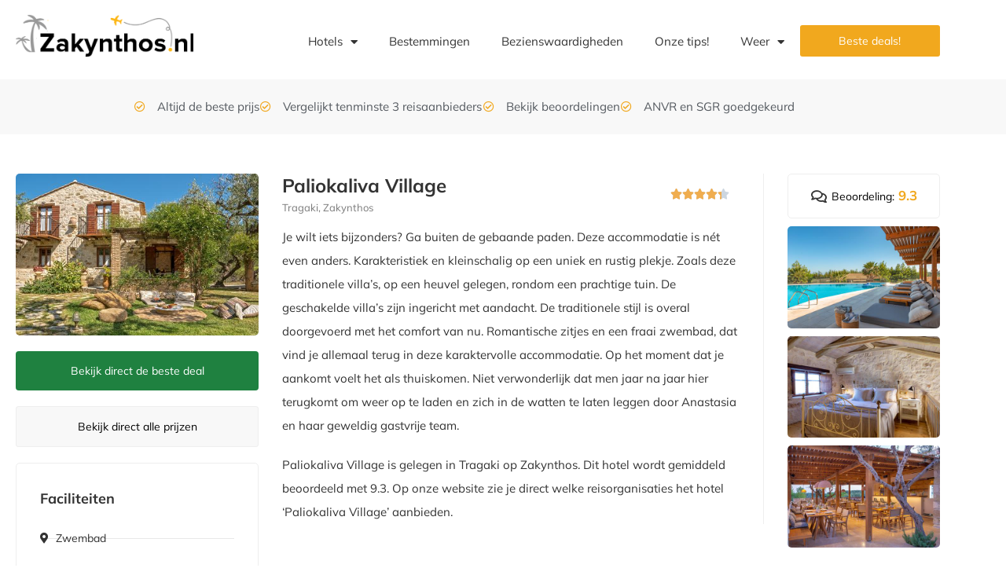

--- FILE ---
content_type: text/html; charset=UTF-8
request_url: https://www.zakynthos.nl/tragaki/paliokaliva-village/
body_size: 31619
content:
<!doctype html>
<html lang="nl-NL">
<head>
	<meta charset="UTF-8">
	<meta name="viewport" content="width=device-width, initial-scale=1">
	<link rel="profile" href="https://gmpg.org/xfn/11">
	<meta name='robots' content='index, follow, max-image-preview:large, max-snippet:-1, max-video-preview:-1' />

	<!-- This site is optimized with the Yoast SEO plugin v26.8 - https://yoast.com/product/yoast-seo-wordpress/ -->
	<title>Paliokaliva Village - Bekijk de goedkoopste deal voor Paliokaliva Village op Zakynthos.nl</title>
	<meta name="description" content="Bekijk de goedkoopste reis naar Paliokaliva Village in Tragaki, Zakynthos. Wij vergelijken 5+ reisaanbieders voor de beste prijs." />
	<link rel="canonical" href="https://www.zakynthos.nl/tragaki/paliokaliva-village/" />
	<meta property="og:locale" content="nl_NL" />
	<meta property="og:type" content="article" />
	<meta property="og:title" content="Paliokaliva Village - Bekijk de goedkoopste deal voor Paliokaliva Village op Zakynthos.nl" />
	<meta property="og:description" content="Bekijk de goedkoopste reis naar Paliokaliva Village in Tragaki, Zakynthos. Wij vergelijken 5+ reisaanbieders voor de beste prijs." />
	<meta property="og:url" content="https://www.zakynthos.nl/tragaki/paliokaliva-village" />
	<meta property="og:site_name" content="Zakynthos.nl" />
	<meta property="article:modified_time" content="2024-08-13T09:18:41+00:00" />
	<meta property="og:image" content="https://s3.eu-central-1.amazonaws.com/zakynthos.nl/gtR7n86HCbyC7NaN9NNr1TeuGo46jhadYzXi0zWGuE5a5EXR2j.jpg" />
	<meta property="og:image:width" content="970" />
	<meta property="og:image:height" content="646" />
	<meta property="og:image:type" content="image/jpeg" />
	<meta name="twitter:card" content="summary_large_image" />
	<meta name="twitter:label1" content="Geschatte leestijd" />
	<meta name="twitter:data1" content="2 minuten" />
	<script type="application/ld+json" class="yoast-schema-graph">{"@context":"https://schema.org","@graph":[{"@type":"WebPage","@id":"https://www.zakynthos.nl/hotel-detailpagina/","url":"https://www.zakynthos.nl/hotel-detailpagina/","name":"Hotel op Zakynthos boeken | Alle reisinformatie over Zakynthos","isPartOf":{"@id":"https://www.zakynthos.nl/#website"},"primaryImageOfPage":{"@id":"https://www.zakynthos.nl/hotel-detailpagina/#primaryimage"},"image":{"@id":"https://www.zakynthos.nl/hotel-detailpagina/#primaryimage"},"thumbnailUrl":"https://www.zakynthos.nl/wp-content/uploads/2023/06/Planos-Hotel-foto.jpg","datePublished":"2021-11-30T15:37:50+00:00","dateModified":"2024-08-13T09:18:41+00:00","description":"Een hotel boeken op Zakynthos en alle andere relevantie reisinformatie vind je op Zakynthos.nl","breadcrumb":{"@id":"https://www.zakynthos.nl/hotel-detailpagina/#breadcrumb"},"inLanguage":"nl-NL","potentialAction":[{"@type":"ReadAction","target":["https://www.zakynthos.nl/hotel-detailpagina/"]}]},{"@type":"ImageObject","inLanguage":"nl-NL","@id":"https://www.zakynthos.nl/hotel-detailpagina/#primaryimage","url":"https://www.zakynthos.nl/wp-content/uploads/2023/06/Planos-Hotel-foto.jpg","contentUrl":"https://www.zakynthos.nl/wp-content/uploads/2023/06/Planos-Hotel-foto.jpg","width":970,"height":646},{"@type":"BreadcrumbList","@id":"https://www.zakynthos.nl/hotel-detailpagina/#breadcrumb","itemListElement":[{"@type":"ListItem","position":1,"name":"Home","item":"https://www.zakynthos.nl/"},{"@type":"ListItem","position":2,"name":"Hotel detailpagina"}]},{"@type":"WebSite","@id":"https://www.zakynthos.nl/#website","url":"https://www.zakynthos.nl/","name":"Zakynthos.nl","description":"Alles over Zakynthos","publisher":{"@id":"https://www.zakynthos.nl/#organization"},"potentialAction":[{"@type":"SearchAction","target":{"@type":"EntryPoint","urlTemplate":"https://www.zakynthos.nl/?s={search_term_string}"},"query-input":{"@type":"PropertyValueSpecification","valueRequired":true,"valueName":"search_term_string"}}],"inLanguage":"nl-NL"},{"@type":"Organization","@id":"https://www.zakynthos.nl/#organization","name":"Zakynthos.nl","url":"https://www.zakynthos.nl/","logo":{"@type":"ImageObject","inLanguage":"nl-NL","@id":"https://www.zakynthos.nl/#/schema/logo/image/","url":"https://www.zakynthos.nl/wp-content/uploads/2021/04/zakynthos-logo.png","contentUrl":"https://www.zakynthos.nl/wp-content/uploads/2021/04/zakynthos-logo.png","width":524,"height":129,"caption":"Zakynthos.nl"},"image":{"@id":"https://www.zakynthos.nl/#/schema/logo/image/"}}]}</script>
	<!-- / Yoast SEO plugin. -->


<link rel='dns-prefetch' href='//cdn.jsdelivr.net' />
<link rel='dns-prefetch' href='//www.zakynthos.nl' />
<link rel="alternate" type="application/rss+xml" title="Zakynthos.nl &raquo; feed" href="https://www.zakynthos.nl/feed/" />
<link rel="alternate" type="application/rss+xml" title="Zakynthos.nl &raquo; reacties feed" href="https://www.zakynthos.nl/comments/feed/" />
<link rel="alternate" title="oEmbed (JSON)" type="application/json+oembed" href="https://www.zakynthos.nl/wp-json/oembed/1.0/embed?url=https%3A%2F%2Fwww.zakynthos.nl%2Fhotel-detailpagina%2F" />
<link rel="alternate" title="oEmbed (XML)" type="text/xml+oembed" href="https://www.zakynthos.nl/wp-json/oembed/1.0/embed?url=https%3A%2F%2Fwww.zakynthos.nl%2Fhotel-detailpagina%2F&#038;format=xml" />
<style id='wp-img-auto-sizes-contain-inline-css'>
img:is([sizes=auto i],[sizes^="auto," i]){contain-intrinsic-size:3000px 1500px}
/*# sourceURL=wp-img-auto-sizes-contain-inline-css */
</style>
<style id='wp-emoji-styles-inline-css'>

	img.wp-smiley, img.emoji {
		display: inline !important;
		border: none !important;
		box-shadow: none !important;
		height: 1em !important;
		width: 1em !important;
		margin: 0 0.07em !important;
		vertical-align: -0.1em !important;
		background: none !important;
		padding: 0 !important;
	}
/*# sourceURL=wp-emoji-styles-inline-css */
</style>
<style id='global-styles-inline-css'>
:root{--wp--preset--aspect-ratio--square: 1;--wp--preset--aspect-ratio--4-3: 4/3;--wp--preset--aspect-ratio--3-4: 3/4;--wp--preset--aspect-ratio--3-2: 3/2;--wp--preset--aspect-ratio--2-3: 2/3;--wp--preset--aspect-ratio--16-9: 16/9;--wp--preset--aspect-ratio--9-16: 9/16;--wp--preset--color--black: #000000;--wp--preset--color--cyan-bluish-gray: #abb8c3;--wp--preset--color--white: #ffffff;--wp--preset--color--pale-pink: #f78da7;--wp--preset--color--vivid-red: #cf2e2e;--wp--preset--color--luminous-vivid-orange: #ff6900;--wp--preset--color--luminous-vivid-amber: #fcb900;--wp--preset--color--light-green-cyan: #7bdcb5;--wp--preset--color--vivid-green-cyan: #00d084;--wp--preset--color--pale-cyan-blue: #8ed1fc;--wp--preset--color--vivid-cyan-blue: #0693e3;--wp--preset--color--vivid-purple: #9b51e0;--wp--preset--gradient--vivid-cyan-blue-to-vivid-purple: linear-gradient(135deg,rgb(6,147,227) 0%,rgb(155,81,224) 100%);--wp--preset--gradient--light-green-cyan-to-vivid-green-cyan: linear-gradient(135deg,rgb(122,220,180) 0%,rgb(0,208,130) 100%);--wp--preset--gradient--luminous-vivid-amber-to-luminous-vivid-orange: linear-gradient(135deg,rgb(252,185,0) 0%,rgb(255,105,0) 100%);--wp--preset--gradient--luminous-vivid-orange-to-vivid-red: linear-gradient(135deg,rgb(255,105,0) 0%,rgb(207,46,46) 100%);--wp--preset--gradient--very-light-gray-to-cyan-bluish-gray: linear-gradient(135deg,rgb(238,238,238) 0%,rgb(169,184,195) 100%);--wp--preset--gradient--cool-to-warm-spectrum: linear-gradient(135deg,rgb(74,234,220) 0%,rgb(151,120,209) 20%,rgb(207,42,186) 40%,rgb(238,44,130) 60%,rgb(251,105,98) 80%,rgb(254,248,76) 100%);--wp--preset--gradient--blush-light-purple: linear-gradient(135deg,rgb(255,206,236) 0%,rgb(152,150,240) 100%);--wp--preset--gradient--blush-bordeaux: linear-gradient(135deg,rgb(254,205,165) 0%,rgb(254,45,45) 50%,rgb(107,0,62) 100%);--wp--preset--gradient--luminous-dusk: linear-gradient(135deg,rgb(255,203,112) 0%,rgb(199,81,192) 50%,rgb(65,88,208) 100%);--wp--preset--gradient--pale-ocean: linear-gradient(135deg,rgb(255,245,203) 0%,rgb(182,227,212) 50%,rgb(51,167,181) 100%);--wp--preset--gradient--electric-grass: linear-gradient(135deg,rgb(202,248,128) 0%,rgb(113,206,126) 100%);--wp--preset--gradient--midnight: linear-gradient(135deg,rgb(2,3,129) 0%,rgb(40,116,252) 100%);--wp--preset--font-size--small: 13px;--wp--preset--font-size--medium: 20px;--wp--preset--font-size--large: 36px;--wp--preset--font-size--x-large: 42px;--wp--preset--spacing--20: 0.44rem;--wp--preset--spacing--30: 0.67rem;--wp--preset--spacing--40: 1rem;--wp--preset--spacing--50: 1.5rem;--wp--preset--spacing--60: 2.25rem;--wp--preset--spacing--70: 3.38rem;--wp--preset--spacing--80: 5.06rem;--wp--preset--shadow--natural: 6px 6px 9px rgba(0, 0, 0, 0.2);--wp--preset--shadow--deep: 12px 12px 50px rgba(0, 0, 0, 0.4);--wp--preset--shadow--sharp: 6px 6px 0px rgba(0, 0, 0, 0.2);--wp--preset--shadow--outlined: 6px 6px 0px -3px rgb(255, 255, 255), 6px 6px rgb(0, 0, 0);--wp--preset--shadow--crisp: 6px 6px 0px rgb(0, 0, 0);}:root { --wp--style--global--content-size: 800px;--wp--style--global--wide-size: 1200px; }:where(body) { margin: 0; }.wp-site-blocks > .alignleft { float: left; margin-right: 2em; }.wp-site-blocks > .alignright { float: right; margin-left: 2em; }.wp-site-blocks > .aligncenter { justify-content: center; margin-left: auto; margin-right: auto; }:where(.wp-site-blocks) > * { margin-block-start: 24px; margin-block-end: 0; }:where(.wp-site-blocks) > :first-child { margin-block-start: 0; }:where(.wp-site-blocks) > :last-child { margin-block-end: 0; }:root { --wp--style--block-gap: 24px; }:root :where(.is-layout-flow) > :first-child{margin-block-start: 0;}:root :where(.is-layout-flow) > :last-child{margin-block-end: 0;}:root :where(.is-layout-flow) > *{margin-block-start: 24px;margin-block-end: 0;}:root :where(.is-layout-constrained) > :first-child{margin-block-start: 0;}:root :where(.is-layout-constrained) > :last-child{margin-block-end: 0;}:root :where(.is-layout-constrained) > *{margin-block-start: 24px;margin-block-end: 0;}:root :where(.is-layout-flex){gap: 24px;}:root :where(.is-layout-grid){gap: 24px;}.is-layout-flow > .alignleft{float: left;margin-inline-start: 0;margin-inline-end: 2em;}.is-layout-flow > .alignright{float: right;margin-inline-start: 2em;margin-inline-end: 0;}.is-layout-flow > .aligncenter{margin-left: auto !important;margin-right: auto !important;}.is-layout-constrained > .alignleft{float: left;margin-inline-start: 0;margin-inline-end: 2em;}.is-layout-constrained > .alignright{float: right;margin-inline-start: 2em;margin-inline-end: 0;}.is-layout-constrained > .aligncenter{margin-left: auto !important;margin-right: auto !important;}.is-layout-constrained > :where(:not(.alignleft):not(.alignright):not(.alignfull)){max-width: var(--wp--style--global--content-size);margin-left: auto !important;margin-right: auto !important;}.is-layout-constrained > .alignwide{max-width: var(--wp--style--global--wide-size);}body .is-layout-flex{display: flex;}.is-layout-flex{flex-wrap: wrap;align-items: center;}.is-layout-flex > :is(*, div){margin: 0;}body .is-layout-grid{display: grid;}.is-layout-grid > :is(*, div){margin: 0;}body{padding-top: 0px;padding-right: 0px;padding-bottom: 0px;padding-left: 0px;}a:where(:not(.wp-element-button)){text-decoration: underline;}:root :where(.wp-element-button, .wp-block-button__link){background-color: #32373c;border-width: 0;color: #fff;font-family: inherit;font-size: inherit;font-style: inherit;font-weight: inherit;letter-spacing: inherit;line-height: inherit;padding-top: calc(0.667em + 2px);padding-right: calc(1.333em + 2px);padding-bottom: calc(0.667em + 2px);padding-left: calc(1.333em + 2px);text-decoration: none;text-transform: inherit;}.has-black-color{color: var(--wp--preset--color--black) !important;}.has-cyan-bluish-gray-color{color: var(--wp--preset--color--cyan-bluish-gray) !important;}.has-white-color{color: var(--wp--preset--color--white) !important;}.has-pale-pink-color{color: var(--wp--preset--color--pale-pink) !important;}.has-vivid-red-color{color: var(--wp--preset--color--vivid-red) !important;}.has-luminous-vivid-orange-color{color: var(--wp--preset--color--luminous-vivid-orange) !important;}.has-luminous-vivid-amber-color{color: var(--wp--preset--color--luminous-vivid-amber) !important;}.has-light-green-cyan-color{color: var(--wp--preset--color--light-green-cyan) !important;}.has-vivid-green-cyan-color{color: var(--wp--preset--color--vivid-green-cyan) !important;}.has-pale-cyan-blue-color{color: var(--wp--preset--color--pale-cyan-blue) !important;}.has-vivid-cyan-blue-color{color: var(--wp--preset--color--vivid-cyan-blue) !important;}.has-vivid-purple-color{color: var(--wp--preset--color--vivid-purple) !important;}.has-black-background-color{background-color: var(--wp--preset--color--black) !important;}.has-cyan-bluish-gray-background-color{background-color: var(--wp--preset--color--cyan-bluish-gray) !important;}.has-white-background-color{background-color: var(--wp--preset--color--white) !important;}.has-pale-pink-background-color{background-color: var(--wp--preset--color--pale-pink) !important;}.has-vivid-red-background-color{background-color: var(--wp--preset--color--vivid-red) !important;}.has-luminous-vivid-orange-background-color{background-color: var(--wp--preset--color--luminous-vivid-orange) !important;}.has-luminous-vivid-amber-background-color{background-color: var(--wp--preset--color--luminous-vivid-amber) !important;}.has-light-green-cyan-background-color{background-color: var(--wp--preset--color--light-green-cyan) !important;}.has-vivid-green-cyan-background-color{background-color: var(--wp--preset--color--vivid-green-cyan) !important;}.has-pale-cyan-blue-background-color{background-color: var(--wp--preset--color--pale-cyan-blue) !important;}.has-vivid-cyan-blue-background-color{background-color: var(--wp--preset--color--vivid-cyan-blue) !important;}.has-vivid-purple-background-color{background-color: var(--wp--preset--color--vivid-purple) !important;}.has-black-border-color{border-color: var(--wp--preset--color--black) !important;}.has-cyan-bluish-gray-border-color{border-color: var(--wp--preset--color--cyan-bluish-gray) !important;}.has-white-border-color{border-color: var(--wp--preset--color--white) !important;}.has-pale-pink-border-color{border-color: var(--wp--preset--color--pale-pink) !important;}.has-vivid-red-border-color{border-color: var(--wp--preset--color--vivid-red) !important;}.has-luminous-vivid-orange-border-color{border-color: var(--wp--preset--color--luminous-vivid-orange) !important;}.has-luminous-vivid-amber-border-color{border-color: var(--wp--preset--color--luminous-vivid-amber) !important;}.has-light-green-cyan-border-color{border-color: var(--wp--preset--color--light-green-cyan) !important;}.has-vivid-green-cyan-border-color{border-color: var(--wp--preset--color--vivid-green-cyan) !important;}.has-pale-cyan-blue-border-color{border-color: var(--wp--preset--color--pale-cyan-blue) !important;}.has-vivid-cyan-blue-border-color{border-color: var(--wp--preset--color--vivid-cyan-blue) !important;}.has-vivid-purple-border-color{border-color: var(--wp--preset--color--vivid-purple) !important;}.has-vivid-cyan-blue-to-vivid-purple-gradient-background{background: var(--wp--preset--gradient--vivid-cyan-blue-to-vivid-purple) !important;}.has-light-green-cyan-to-vivid-green-cyan-gradient-background{background: var(--wp--preset--gradient--light-green-cyan-to-vivid-green-cyan) !important;}.has-luminous-vivid-amber-to-luminous-vivid-orange-gradient-background{background: var(--wp--preset--gradient--luminous-vivid-amber-to-luminous-vivid-orange) !important;}.has-luminous-vivid-orange-to-vivid-red-gradient-background{background: var(--wp--preset--gradient--luminous-vivid-orange-to-vivid-red) !important;}.has-very-light-gray-to-cyan-bluish-gray-gradient-background{background: var(--wp--preset--gradient--very-light-gray-to-cyan-bluish-gray) !important;}.has-cool-to-warm-spectrum-gradient-background{background: var(--wp--preset--gradient--cool-to-warm-spectrum) !important;}.has-blush-light-purple-gradient-background{background: var(--wp--preset--gradient--blush-light-purple) !important;}.has-blush-bordeaux-gradient-background{background: var(--wp--preset--gradient--blush-bordeaux) !important;}.has-luminous-dusk-gradient-background{background: var(--wp--preset--gradient--luminous-dusk) !important;}.has-pale-ocean-gradient-background{background: var(--wp--preset--gradient--pale-ocean) !important;}.has-electric-grass-gradient-background{background: var(--wp--preset--gradient--electric-grass) !important;}.has-midnight-gradient-background{background: var(--wp--preset--gradient--midnight) !important;}.has-small-font-size{font-size: var(--wp--preset--font-size--small) !important;}.has-medium-font-size{font-size: var(--wp--preset--font-size--medium) !important;}.has-large-font-size{font-size: var(--wp--preset--font-size--large) !important;}.has-x-large-font-size{font-size: var(--wp--preset--font-size--x-large) !important;}
:root :where(.wp-block-pullquote){font-size: 1.5em;line-height: 1.6;}
/*# sourceURL=global-styles-inline-css */
</style>
<link rel='stylesheet' id='plugin-styles-css' href='https://www.zakynthos.nl/wp-content/plugins/imezo-hotels/assets/css/plugin.css?ver=2.1' media='all' />
<link rel='stylesheet' id='select-2-css' href='https://cdn.jsdelivr.net/npm/select2@4.1.0-rc.0/dist/css/select2.min.css?ver=6.9' media='all' />
<link rel='stylesheet' id='hello-elementor-css' href='https://www.zakynthos.nl/wp-content/themes/hello-elementor/assets/css/reset.css?ver=3.4.6' media='all' />
<link rel='stylesheet' id='hello-elementor-theme-style-css' href='https://www.zakynthos.nl/wp-content/themes/hello-elementor/assets/css/theme.css?ver=3.4.6' media='all' />
<link rel='stylesheet' id='hello-elementor-header-footer-css' href='https://www.zakynthos.nl/wp-content/themes/hello-elementor/assets/css/header-footer.css?ver=3.4.6' media='all' />
<link rel='stylesheet' id='elementor-frontend-css' href='https://www.zakynthos.nl/wp-content/plugins/elementor/assets/css/frontend.min.css?ver=3.34.4' media='all' />
<link rel='stylesheet' id='widget-image-css' href='https://www.zakynthos.nl/wp-content/plugins/elementor/assets/css/widget-image.min.css?ver=3.34.4' media='all' />
<link rel='stylesheet' id='widget-nav-menu-css' href='https://www.zakynthos.nl/wp-content/plugins/elementor-pro/assets/css/widget-nav-menu.min.css?ver=3.34.4' media='all' />
<link rel='stylesheet' id='e-sticky-css' href='https://www.zakynthos.nl/wp-content/plugins/elementor-pro/assets/css/modules/sticky.min.css?ver=3.34.4' media='all' />
<link rel='stylesheet' id='widget-heading-css' href='https://www.zakynthos.nl/wp-content/plugins/elementor/assets/css/widget-heading.min.css?ver=3.34.4' media='all' />
<link rel='stylesheet' id='widget-icon-list-css' href='https://www.zakynthos.nl/wp-content/plugins/elementor/assets/css/widget-icon-list.min.css?ver=3.34.4' media='all' />
<link rel='stylesheet' id='e-shapes-css' href='https://www.zakynthos.nl/wp-content/plugins/elementor/assets/css/conditionals/shapes.min.css?ver=3.34.4' media='all' />
<link rel='stylesheet' id='elementor-icons-css' href='https://www.zakynthos.nl/wp-content/plugins/elementor/assets/lib/eicons/css/elementor-icons.min.css?ver=5.46.0' media='all' />
<link rel='stylesheet' id='elementor-post-8-css' href='https://www.zakynthos.nl/wp-content/uploads/elementor/css/post-8.css?ver=1769745768' media='all' />
<link rel='stylesheet' id='widget-star-rating-css' href='https://www.zakynthos.nl/wp-content/plugins/elementor/assets/css/widget-star-rating.min.css?ver=3.34.4' media='all' />
<link rel='stylesheet' id='widget-menu-anchor-css' href='https://www.zakynthos.nl/wp-content/plugins/elementor/assets/css/widget-menu-anchor.min.css?ver=3.34.4' media='all' />
<link rel='stylesheet' id='elementor-post-4240-css' href='https://www.zakynthos.nl/wp-content/uploads/elementor/css/post-4240.css?ver=1769746401' media='all' />
<link rel='stylesheet' id='elementor-post-103-css' href='https://www.zakynthos.nl/wp-content/uploads/elementor/css/post-103.css?ver=1769745769' media='all' />
<link rel='stylesheet' id='elementor-post-266-css' href='https://www.zakynthos.nl/wp-content/uploads/elementor/css/post-266.css?ver=1769745769' media='all' />
<link rel='stylesheet' id='ecs-styles-css' href='https://www.zakynthos.nl/wp-content/plugins/ele-custom-skin/assets/css/ecs-style.css?ver=3.1.9' media='all' />
<link rel='stylesheet' id='elementor-post-4945-css' href='https://www.zakynthos.nl/wp-content/uploads/elementor/css/post-4945.css?ver=1710331700' media='all' />
<link rel='stylesheet' id='elementor-post-7294-css' href='https://www.zakynthos.nl/wp-content/uploads/elementor/css/post-7294.css?ver=1656429093' media='all' />
<link rel='stylesheet' id='elementor-post-8154-css' href='https://www.zakynthos.nl/wp-content/uploads/elementor/css/post-8154.css?ver=1656880088' media='all' />
<link rel='stylesheet' id='elementor-post-12067-css' href='https://www.zakynthos.nl/wp-content/uploads/elementor/css/post-12067.css?ver=1723729701' media='all' />
<link rel='stylesheet' id='elementor-gf-local-mulish-css' href='https://www.zakynthos.nl/wp-content/uploads/elementor/google-fonts/css/mulish.css?ver=1742292593' media='all' />
<link rel='stylesheet' id='elementor-icons-shared-0-css' href='https://www.zakynthos.nl/wp-content/plugins/elementor/assets/lib/font-awesome/css/fontawesome.min.css?ver=5.15.3' media='all' />
<link rel='stylesheet' id='elementor-icons-fa-regular-css' href='https://www.zakynthos.nl/wp-content/plugins/elementor/assets/lib/font-awesome/css/regular.min.css?ver=5.15.3' media='all' />
<link rel='stylesheet' id='elementor-icons-fa-solid-css' href='https://www.zakynthos.nl/wp-content/plugins/elementor/assets/lib/font-awesome/css/solid.min.css?ver=5.15.3' media='all' />
<script src="https://www.zakynthos.nl/wp-includes/js/jquery/jquery.min.js?ver=3.7.1" id="jquery-core-js"></script>
<script src="https://www.zakynthos.nl/wp-includes/js/jquery/jquery-migrate.min.js?ver=3.4.1" id="jquery-migrate-js"></script>
<script src="https://cdn.jsdelivr.net/npm/select2@4.1.0-rc.0/dist/js/select2.min.js?ver=6.9" id="select-2-js"></script>
<script id="ecs_ajax_load-js-extra">
var ecs_ajax_params = {"ajaxurl":"https://www.zakynthos.nl/wp-admin/admin-ajax.php","posts":"{\"pagename\":\"hotel-detailpagina\",\"country\":\"tragaki\",\"hotel_name\":\"paliokaliva-village\",\"error\":\"\",\"m\":\"\",\"p\":0,\"post_parent\":\"\",\"subpost\":\"\",\"subpost_id\":\"\",\"attachment\":\"\",\"attachment_id\":0,\"name\":\"hotel-detailpagina\",\"page_id\":0,\"second\":\"\",\"minute\":\"\",\"hour\":\"\",\"day\":0,\"monthnum\":0,\"year\":0,\"w\":0,\"category_name\":\"\",\"tag\":\"\",\"cat\":\"\",\"tag_id\":\"\",\"author\":\"\",\"author_name\":\"\",\"feed\":\"\",\"tb\":\"\",\"paged\":0,\"meta_key\":\"\",\"meta_value\":\"\",\"preview\":\"\",\"s\":\"\",\"sentence\":\"\",\"title\":\"\",\"fields\":\"all\",\"menu_order\":\"\",\"embed\":\"\",\"category__in\":[],\"category__not_in\":[],\"category__and\":[],\"post__in\":[],\"post__not_in\":[],\"post_name__in\":[],\"tag__in\":[],\"tag__not_in\":[],\"tag__and\":[],\"tag_slug__in\":[],\"tag_slug__and\":[],\"post_parent__in\":[],\"post_parent__not_in\":[],\"author__in\":[],\"author__not_in\":[],\"search_columns\":[],\"ignore_sticky_posts\":false,\"suppress_filters\":false,\"cache_results\":true,\"update_post_term_cache\":true,\"update_menu_item_cache\":false,\"lazy_load_term_meta\":true,\"update_post_meta_cache\":true,\"post_type\":\"\",\"posts_per_page\":100,\"nopaging\":false,\"comments_per_page\":\"50\",\"no_found_rows\":false,\"order\":\"DESC\",\"hotel\":{\"id\":1,\"name\":\"Paliokaliva Village\",\"slug\":\"paliokaliva-village\",\"types\":[],\"description\":\"Je wilt iets bijzonders? Ga buiten de gebaande paden. Deze accommodatie is n\\u00e9t even anders. Karakteristiek en kleinschalig op een uniek en rustig plekje. Zoals deze traditionele villa's, op een heuvel gelegen, rondom een prachtige tuin. De geschakelde villa's zijn ingericht met aandacht. De traditionele stijl is overal doorgevoerd met het comfort van nu. Romantische zitjes en een fraai zwembad, dat vind je allemaal terug in deze karaktervolle accommodatie. Op het moment dat je aankomt voelt het als thuiskomen. Niet verwonderlijk dat men jaar na jaar hier terugkomt om weer op te laden en zich in de watten te laten leggen door Anastasia en haar geweldig gastvrije team.\",\"long_description\":null,\"category\":\"Zonvakantie\",\"country\":\"Griekenland\",\"region\":\"Zakynthos\",\"city\":\"Tragaki\",\"latitude\":\"37.82019214\",\"longitude\":\"20.85020542\",\"visible\":1,\"featured\":false,\"created_at\":\"2022-07-11T17:20:54.000000Z\",\"updated_at\":\"2025-10-27T01:03:18.000000Z\",\"related\":[{\"id\":124,\"name\":\"Oscar Hotel\",\"slug\":\"oscar-hotel\",\"types\":[],\"description\":\"Oscar Hotel is een 3 sterren accommodatie gelegen in Laganas in Griekenland.\",\"long_description\":null,\"category\":null,\"country\":\"Griekenland\",\"region\":\"Zakynthos\",\"city\":\"Laganas\",\"latitude\":null,\"longitude\":null,\"visible\":1,\"featured\":false,\"created_at\":\"2022-07-18T00:04:19.000000Z\",\"updated_at\":\"2023-02-13T01:05:17.000000Z\",\"url\":\"laganas\\/oscar-hotel\",\"text\":\"Oscar Hotel is gelegen in Laganas op Zakynthos. Dit hotel wordt gemiddeld beoordeeld met 8. Op onze website zie je direct welke reisorganisaties het hotel 'Oscar Hotel' aanbieden.\",\"meta\":{\"child_friendly\":null,\"stars\":\"4\",\"trip_type\":null,\"including_flight\":\"Nee\",\"facilities\":[\"Wifi verbinding\",\"Vriendelijk personeel\",\"Onbeperkt eten & drinken\",\"Gezellige sfeer\",\"Accepteerd creditcard\"],\"swimming_pool\":null,\"rating\":\"8\",\"carrental_optional\":null,\"adults_only\":null},\"images\":[{\"id\":697,\"name\":\"https:\\/\\/www.vakantiediscounter.nl\\/tools\\/content\\/images\\/accommodations\\/a14999a8-619b-4561-acb9-bdfd4ce69352\\/970\\/0.jpg\",\"url\":\"https:\\/\\/s3.eu-central-1.amazonaws.com\\/zakynthos.nl\\/Z3Y6PrQFkVTtZcwjarXN3fygIT614sWNuu7fnTn6BwGelU3gjz.jpg\"},{\"id\":698,\"name\":\"https:\\/\\/www.vakantiediscounter.nl\\/tools\\/content\\/images\\/accommodations\\/a14999a8-619b-4561-acb9-bdfd4ce69352\\/970\\/1.jpg\",\"url\":\"https:\\/\\/s3.eu-central-1.amazonaws.com\\/zakynthos.nl\\/S9Af5bAwe0JfgHEYBQvsQlBnZrxODvPVv1aMJiSSqaky811GAH.jpg\"},{\"id\":699,\"name\":\"https:\\/\\/www.vakantiediscounter.nl\\/tools\\/content\\/images\\/accommodations\\/a14999a8-619b-4561-acb9-bdfd4ce69352\\/970\\/2.jpg\",\"url\":\"https:\\/\\/s3.eu-central-1.amazonaws.com\\/zakynthos.nl\\/f9Q95bCSDhANrowj0Eant38nD58QixD1dyhITwcQFkZ5jbFOcs.jpg\"}],\"vendors\":[{\"id\":137,\"hotel_id\":124,\"name\":\"Vakantie Discounter\",\"url\":\"https:\\/\\/www.zakynthos.nl\\/naar-de-vakantiediscounter\",\"price\":479,\"created_at\":\"2022-07-18T00:04:19.000000Z\",\"updated_at\":\"2026-01-26T01:02:04.000000Z\",\"image\":\"https:\\/\\/api.zakynthos.nl\\/images\\/feeds\\/vakantie discounter.png\"}],\"metas\":[{\"id\":877,\"hotel_id\":124,\"key\":\"child_friendly\",\"value\":null,\"created_at\":\"2022-07-18T00:04:19.000000Z\",\"updated_at\":\"2022-07-18T00:04:19.000000Z\"},{\"id\":878,\"hotel_id\":124,\"key\":\"stars\",\"value\":\"4\",\"created_at\":\"2022-07-18T00:04:19.000000Z\",\"updated_at\":\"2022-07-18T00:04:19.000000Z\"},{\"id\":879,\"hotel_id\":124,\"key\":\"trip_type\",\"value\":null,\"created_at\":\"2022-07-18T00:04:19.000000Z\",\"updated_at\":\"2022-07-18T00:04:19.000000Z\"},{\"id\":880,\"hotel_id\":124,\"key\":\"including_flight\",\"value\":\"Nee\",\"created_at\":\"2022-07-18T00:04:19.000000Z\",\"updated_at\":\"2022-07-18T00:04:19.000000Z\"},{\"id\":881,\"hotel_id\":124,\"key\":\"facilities\",\"value\":[\"Wifi verbinding\",\"Vriendelijk personeel\",\"Onbeperkt eten & drinken\",\"Gezellige sfeer\",\"Accepteerd creditcard\"],\"created_at\":\"2022-07-18T00:04:19.000000Z\",\"updated_at\":\"2022-08-08T09:50:48.000000Z\"},{\"id\":882,\"hotel_id\":124,\"key\":\"swimming_pool\",\"value\":null,\"created_at\":\"2022-07-18T00:04:19.000000Z\",\"updated_at\":\"2022-07-18T00:04:19.000000Z\"},{\"id\":1207,\"hotel_id\":124,\"key\":\"rating\",\"value\":\"8\",\"created_at\":\"2022-08-08T09:50:48.000000Z\",\"updated_at\":\"2022-08-08T09:50:48.000000Z\"},{\"id\":1208,\"hotel_id\":124,\"key\":\"carrental_optional\",\"value\":null,\"created_at\":\"2022-08-08T09:50:48.000000Z\",\"updated_at\":\"2022-08-08T09:50:48.000000Z\"},{\"id\":1209,\"hotel_id\":124,\"key\":\"adults_only\",\"value\":null,\"created_at\":\"2022-08-08T09:50:48.000000Z\",\"updated_at\":\"2022-08-08T09:50:48.000000Z\"}]},{\"id\":321,\"name\":\"St John Villas & Suites\",\"slug\":\"st-john-villas-suites\",\"types\":[\"last_minute\",\"city_trip\"],\"description\":\"Iedere ochtend plons je in je eigen priv\\u00e9zwembad. Je leest het goed een zwembad helemaal voor jezelf. En de villa's? Die zijn stijlvol en comfortabel ingericht. Kijk je buiten om je heen, dan word je getrakteerd op de mooiste panoramische uitzichten. Maar een vakantie betekent ook languit luieren op het strand. Op slechts 1,5 kilometer wacht het zachte zand, waar je geniet van de warme zon. Dobberen in de zee voelt magisch. De volgende dag ga je op pad naar een levendig centrum. Hier shop je souvenirs en plof je neer op een gezellig terras. Terug bij je villa geniet je van een heerlijk diner in het restaurant. Sluit de avond af met een drankje aan de bar en maak plannen voor morgen.\",\"long_description\":null,\"category\":\"Zonvakantie\",\"country\":\"Griekenland\",\"region\":\"Zakynthos\",\"city\":\"Tsilivi\",\"latitude\":\"37.807139\",\"longitude\":\"20.870075\",\"visible\":1,\"featured\":false,\"created_at\":\"2025-05-26T00:00:51.000000Z\",\"updated_at\":\"2025-05-26T00:00:51.000000Z\",\"url\":\"tsilivi\\/st-john-villas-suites\",\"text\":\"St John Villas & Suites is gelegen in Tsilivi op Zakynthos. Dit hotel wordt gemiddeld beoordeeld met 8.3. Op onze website zie je direct welke reisorganisaties het hotel 'St John Villas & Suites' aanbieden.\",\"meta\":{\"rating\":\"8.3\",\"stars\":\"5\",\"trip_type\":null,\"including_flight\":\"Nee\",\"facilities\":[\"Zwembad\",\"Restaurant\",\"Bar\",\"Supermarkt\"],\"carrental_optional\":\"Nee\",\"adults_only\":null,\"child_friendly\":\"Nee\",\"swimming_pool\":\"Ja\"},\"images\":[{\"id\":2486,\"name\":\"https:\\/\\/media.tuicontent.nl\\/201\\/201743D52D5ABCDCAD1458BD1454881E.jpg\",\"url\":\"https:\\/\\/s3.eu-central-1.amazonaws.com\\/zakynthos.nl\\/2u2PjFIkfgPzqfTJYQQYlGRtzpattWKaxUg9PMdNpwYnqHQ9k1.jpg\"}],\"vendors\":[{\"id\":365,\"hotel_id\":321,\"name\":\"Tui\",\"url\":\"https:\\/\\/www.zakynthos.nl\\/naar-tui\",\"price\":1518,\"created_at\":\"2025-05-26T00:00:51.000000Z\",\"updated_at\":\"2026-01-26T01:00:44.000000Z\",\"image\":\"https:\\/\\/api.zakynthos.nl\\/images\\/feeds\\/tui.png\"}],\"metas\":[{\"id\":2772,\"hotel_id\":321,\"key\":\"rating\",\"value\":\"8.3\",\"created_at\":\"2025-05-26T00:00:51.000000Z\",\"updated_at\":\"2025-05-26T00:00:51.000000Z\"},{\"id\":2773,\"hotel_id\":321,\"key\":\"stars\",\"value\":\"5\",\"created_at\":\"2025-05-26T00:00:51.000000Z\",\"updated_at\":\"2025-05-26T00:00:51.000000Z\"},{\"id\":2774,\"hotel_id\":321,\"key\":\"trip_type\",\"value\":null,\"created_at\":\"2025-05-26T00:00:51.000000Z\",\"updated_at\":\"2025-05-26T00:00:51.000000Z\"},{\"id\":2775,\"hotel_id\":321,\"key\":\"including_flight\",\"value\":\"Nee\",\"created_at\":\"2025-05-26T00:00:51.000000Z\",\"updated_at\":\"2025-05-26T00:00:51.000000Z\"},{\"id\":2776,\"hotel_id\":321,\"key\":\"facilities\",\"value\":[\"Zwembad\",\"Restaurant\",\"Bar\",\"Supermarkt\"],\"created_at\":\"2025-05-26T00:00:51.000000Z\",\"updated_at\":\"2025-05-26T00:00:51.000000Z\"},{\"id\":2777,\"hotel_id\":321,\"key\":\"carrental_optional\",\"value\":\"Nee\",\"created_at\":\"2025-05-26T00:00:51.000000Z\",\"updated_at\":\"2025-05-26T00:00:51.000000Z\"},{\"id\":2778,\"hotel_id\":321,\"key\":\"adults_only\",\"value\":null,\"created_at\":\"2025-05-26T00:00:51.000000Z\",\"updated_at\":\"2025-05-26T00:00:51.000000Z\"},{\"id\":2779,\"hotel_id\":321,\"key\":\"child_friendly\",\"value\":\"Nee\",\"created_at\":\"2025-05-26T00:00:51.000000Z\",\"updated_at\":\"2025-05-26T00:00:51.000000Z\"},{\"id\":2780,\"hotel_id\":321,\"key\":\"swimming_pool\",\"value\":\"Ja\",\"created_at\":\"2025-05-26T00:00:51.000000Z\",\"updated_at\":\"2025-05-26T00:00:51.000000Z\"}]},{\"id\":135,\"name\":\"Aqua Bay\",\"slug\":\"aqua-bay\",\"types\":[],\"description\":\"Het 4-sterren hotel Aqua Bay in Tsilivi ligt direct aan het prachtige strand en ligt in een prachtige omgeving.\u00a0Het complex is modern en de faciliteiten zijn van zeer goede kwaliteit. Lekker eten, veel afwisseling en super vriendelijk personeel. Neem een duik in het zwembad of relax op het terras. De accommodatie is zeer geschikt voor gezinnen met kinderen, die het naastgelegen waterpark zeker zullen waarderen. Ben jij op zoek naar een kindvriendelijke accommodatie in\u00a0Zakynthos? Dan ben je hier aan het juiste adres!\",\"long_description\":null,\"category\":null,\"country\":\"Griekenland\",\"region\":\"Zakynthos\",\"city\":\"Tsilivi\",\"latitude\":\"37.820120\",\"longitude\":\"20.857520\",\"visible\":1,\"featured\":false,\"created_at\":\"2022-07-25T00:06:40.000000Z\",\"updated_at\":\"2022-10-10T00:01:58.000000Z\",\"url\":\"tsilivi\\/aqua-bay\",\"text\":\"Aqua Bay is gelegen in Tsilivi op Zakynthos. Dit hotel wordt gemiddeld beoordeeld met 8.3. Op onze website zie je direct welke reisorganisaties het hotel 'Aqua Bay' aanbieden.\",\"meta\":{\"child_friendly\":null,\"stars\":\"4.2\",\"trip_type\":null,\"including_flight\":\"Nee\",\"facilities\":[\"Wifi verbinding\",\"Vriendelijk personeel\",\"Onbeperkt eten & drinken\",\"Gezellige sfeer\",\"Accepteerd creditcard\"],\"swimming_pool\":null,\"rating\":\"8.3\",\"carrental_optional\":null,\"adults_only\":null},\"images\":[{\"id\":762,\"name\":\"https:\\/\\/objectstore.true.nl\\/prijsvrij:accommodations\\/626x416\\/IOOQDC5X3R63XHJ78UUDGVOCWTCZP9GRT7D1CQK5.jpg\",\"url\":\"https:\\/\\/s3.eu-central-1.amazonaws.com\\/zakynthos.nl\\/DATjRpjQxg0rB8CuhyctWhyJJH522O6aw3gMwuhw1VHcHweiKQ.jpg\"},{\"id\":763,\"name\":\"https:\\/\\/objectstore.true.nl\\/prijsvrij:accommodations\\/626x416\\/AOVOU77G6ZTYB1DUKT6NHQBVLL9H42M4DSWEILID.jpg\",\"url\":\"https:\\/\\/s3.eu-central-1.amazonaws.com\\/zakynthos.nl\\/m2Igc8sgR8O7tsENmEifbroOtVkWUOOYPAtYpvgiOzcMIEKAEr.jpg\"},{\"id\":764,\"name\":\"https:\\/\\/objectstore.true.nl\\/prijsvrij:accommodations\\/626x416\\/O48SLBMA9NPYS0NLCG9LFR6O8I50V616V3KNFUWB.jpg\",\"url\":\"https:\\/\\/s3.eu-central-1.amazonaws.com\\/zakynthos.nl\\/V6ePbrS6jFoxvVbQqcfwSXzGduaIj4GAHRbuK8sS9Cs6GwA3v8.jpg\"},{\"id\":765,\"name\":\"https:\\/\\/objectstore.true.nl\\/prijsvrij:accommodations\\/626x416\\/B0TJ7LK1CR53VWP3ESB0XODIMG2M41516GVTU6II.jpg\",\"url\":\"https:\\/\\/s3.eu-central-1.amazonaws.com\\/zakynthos.nl\\/qOsjkpxCHuCaDmuMvrMClw2yKIofCMkHpoLKYFKCJrr6CGcYuO.jpg\"},{\"id\":766,\"name\":\"https:\\/\\/objectstore.true.nl\\/prijsvrij:accommodations\\/626x416\\/3D0BEX4Z5WDO7XWLLRU0SE4HDJP65LK2KZQGDO3H.jpg\",\"url\":\"https:\\/\\/s3.eu-central-1.amazonaws.com\\/zakynthos.nl\\/6NeV3Mkj0a7wHui49Pp7MUagLkEjXhtJ0TL76fpDnVpC9KXNVp.jpg\"},{\"id\":767,\"name\":\"https:\\/\\/objectstore.true.nl\\/prijsvrij:accommodations\\/626x416\\/YOIAXAC6U4W3LPZ4P759NQPWPJJSBBC7ABA4QN25.jpg\",\"url\":\"https:\\/\\/s3.eu-central-1.amazonaws.com\\/zakynthos.nl\\/19VFSJFZkcDCH6y8MhNM4U2xwuqgH2wkz407btCdPtYy5gYYW7.jpg\"},{\"id\":768,\"name\":\"https:\\/\\/objectstore.true.nl\\/prijsvrij:accommodations\\/626x416\\/JVCDGC0KXV4F2KGW7WH5M38Z0FNW8D1UM1TYS5ED.jpg\",\"url\":\"https:\\/\\/s3.eu-central-1.amazonaws.com\\/zakynthos.nl\\/P46STE9ZmNz0We3u3MDfwzRbmxs05f7xbyc30hJZ6bJOYjzmLt.jpg\"},{\"id\":769,\"name\":\"https:\\/\\/objectstore.true.nl\\/prijsvrij:accommodations\\/626x416\\/PGEC6U507ZWJ7O51SFJZIED8CUOO3T1OOH29AWTP.jpg\",\"url\":\"https:\\/\\/s3.eu-central-1.amazonaws.com\\/zakynthos.nl\\/uENUEVOP1VLZnwLMTxilgJwYeVs126VE858TvAYunf1T0kgrmb.jpg\"},{\"id\":770,\"name\":\"https:\\/\\/objectstore.true.nl\\/prijsvrij:accommodations\\/626x416\\/XCWNX9Z142442OE941Q38M29IL8I1SC3Q70Z6R53.jpg\",\"url\":\"https:\\/\\/s3.eu-central-1.amazonaws.com\\/zakynthos.nl\\/MWvBO1T0yVjralLry4sZo0QONMy7a93hL7zkk5U7jJ3nd6HDle.jpg\"},{\"id\":771,\"name\":\"https:\\/\\/objectstore.true.nl\\/prijsvrij:accommodations\\/626x416\\/SZKJR1WH5XNCHJGI9VVN1T5T2Y3KO5OCE9RXFFEX.jpg\",\"url\":\"https:\\/\\/s3.eu-central-1.amazonaws.com\\/zakynthos.nl\\/LmW8gsycWzSSuGFbbFWaoEFv00GLUKpr0eiBIwe3l2Pfnnj79a.jpg\"},{\"id\":1234,\"name\":\"https:\\/\\/objectstore.true.nl\\/prijsvrij:accommodations\\/626x416\\/E1PPKDG9K5G1KP9JN9EJK3P74UUCED26LOTX9VZP.jpg\",\"url\":\"https:\\/\\/s3.eu-central-1.amazonaws.com\\/zakynthos.nl\\/UEG28gXzdwfwbZtj1IZWaSctcgnO2yfEGpdlocOsjCRa16nMKe.jpg\"},{\"id\":1235,\"name\":\"https:\\/\\/objectstore.true.nl\\/prijsvrij:accommodations\\/626x416\\/I4HLS4DEJRQEOECUM9CI8ZLDNYUSF8M9K3EMI0DQ.jpg\",\"url\":\"https:\\/\\/s3.eu-central-1.amazonaws.com\\/zakynthos.nl\\/dzWpt081wh5mdPNn1gI6vs80jKP6XAlv0EWyPYFundMJEyI4Mt.jpg\"},{\"id\":1236,\"name\":\"https:\\/\\/objectstore.true.nl\\/prijsvrij:accommodations\\/626x416\\/BIMJZYFFIPOJMT1QBC6AGPBQPQSAQ2OEYQL3F1XB.jpg\",\"url\":\"https:\\/\\/s3.eu-central-1.amazonaws.com\\/zakynthos.nl\\/haZz0GPCXUrph7nHr8iGSJupCACNvDk0DZQvPBEX9VNUWCw3JA.jpg\"},{\"id\":1237,\"name\":\"https:\\/\\/objectstore.true.nl\\/prijsvrij:accommodations\\/626x416\\/MH7E97INTNPVAT5W9M3UAFH3LOKZDS5SKY08YJCZ.jpg\",\"url\":\"https:\\/\\/s3.eu-central-1.amazonaws.com\\/zakynthos.nl\\/p9cGcWOq0eJDkUChuYEr0kNEE9B6WW7tjPIVtXmW4lSD3oTeG8.jpg\"},{\"id\":1238,\"name\":\"https:\\/\\/objectstore.true.nl\\/prijsvrij:accommodations\\/626x416\\/K2EXA21K117VQ8A2BXHYJ0QM9O4Y9J26JHUP2FTS.jpg\",\"url\":\"https:\\/\\/s3.eu-central-1.amazonaws.com\\/zakynthos.nl\\/wXmYOoZZU3pdsUONZEe1OfiRvwcJrxJgNhOMsGL6GurAHrFmi7.jpg\"},{\"id\":1239,\"name\":\"https:\\/\\/objectstore.true.nl\\/prijsvrij:accommodations\\/626x416\\/5HVJA3AM6O53J8SVG53IFEZQAKU6I8LKP4E832QW.jpg\",\"url\":\"https:\\/\\/s3.eu-central-1.amazonaws.com\\/zakynthos.nl\\/iP71Es5BJbvBAcde1KJVLPraWDW7WBbT0RxJLiElrWpkRSFMT1.jpg\"},{\"id\":1240,\"name\":\"https:\\/\\/objectstore.true.nl\\/prijsvrij:accommodations\\/626x416\\/05HS9N9X2HLSB97YIS75H73TLLEIHPI7YM9X6MIZ.jpg\",\"url\":\"https:\\/\\/s3.eu-central-1.amazonaws.com\\/zakynthos.nl\\/UxiklJc6hS00SvNnEtoHkPJ7AwIKRQP71RhkgQCePQ8WqIl69a.jpg\"},{\"id\":1241,\"name\":\"https:\\/\\/objectstore.true.nl\\/prijsvrij:accommodations\\/626x416\\/KZGCUVQ9BR10W05G9D3VWTJAS7KM3670JEJL9FJ0.jpg\",\"url\":\"https:\\/\\/s3.eu-central-1.amazonaws.com\\/zakynthos.nl\\/nOpjWDbrPIR67QGSqKl2Aqxtv6qXiRA54cUP5coWZ62fZwGDhq.jpg\"},{\"id\":1242,\"name\":\"https:\\/\\/objectstore.true.nl\\/prijsvrij:accommodations\\/626x416\\/8BPWBUKZ5S3OYLYLKXFMBRAMZAN4YOCM5X466F8Y.jpg\",\"url\":\"https:\\/\\/s3.eu-central-1.amazonaws.com\\/zakynthos.nl\\/LRuBmahAbL3CEYHJGFlfc49Sq5EbWBxYLhFGw7eML6nfbOY0tg.jpg\"},{\"id\":1321,\"name\":\"http:\\/\\/content2.waverunner.nl\\/cache\\/BF\\/Acco\\/Images\\/Resized\\/390960_3.jpg\",\"url\":\"https:\\/\\/s3.eu-central-1.amazonaws.com\\/zakynthos.nl\\/tUO4NrmPhp7aRoBuvRlaS6JlBXNyeltmhHYIQgslAncIAegjNq.jpg\"},{\"id\":1560,\"name\":\"https:\\/\\/objectstore.true.nl\\/prijsvrij:accommodations\\/626x416\\/4C1HN4NORQWA8L4EH6N7CSW7MO5SDURBSM706E3G.jpg\",\"url\":\"https:\\/\\/s3.eu-central-1.amazonaws.com\\/zakynthos.nl\\/zsWUQuNbvQyuTjwlRVZ2VUzZBFaWqKjzeR1CEPjQPo3zJAdP5V.jpg\"},{\"id\":1561,\"name\":\"https:\\/\\/objectstore.true.nl\\/prijsvrij:accommodations\\/626x416\\/UOJPBBX7ARAMCLEWBATSNPU2K5CK8MS8ENKIXMGU.jpg\",\"url\":\"https:\\/\\/s3.eu-central-1.amazonaws.com\\/zakynthos.nl\\/HXrpYNCqaz6GJblliXIGhw6f1e1pLZA7OKEPttXHF9FmcEtpF3.jpg\"},{\"id\":1562,\"name\":\"https:\\/\\/objectstore.true.nl\\/prijsvrij:accommodations\\/626x416\\/BKKWGCRGVM3W4S4Y0SK89DRP45RY2ESJ4T5KABDR.jpg\",\"url\":\"https:\\/\\/s3.eu-central-1.amazonaws.com\\/zakynthos.nl\\/q6HOT8fy9N7JqTfD8fsIWt9zsmRBkCXuBjiSzSvHinUN2rtMpw.jpg\"}],\"vendors\":[{\"id\":150,\"hotel_id\":135,\"name\":\"Tui\",\"url\":\"https:\\/\\/www.zakynthos.nl\\/naar-tui\",\"price\":1509,\"created_at\":\"2022-07-25T00:06:40.000000Z\",\"updated_at\":\"2026-01-26T01:00:44.000000Z\",\"image\":\"https:\\/\\/api.zakynthos.nl\\/images\\/feeds\\/tui.png\"}],\"metas\":[{\"id\":943,\"hotel_id\":135,\"key\":\"child_friendly\",\"value\":null,\"created_at\":\"2022-07-25T00:06:40.000000Z\",\"updated_at\":\"2022-07-25T00:06:40.000000Z\"},{\"id\":944,\"hotel_id\":135,\"key\":\"stars\",\"value\":\"4.2\",\"created_at\":\"2022-07-25T00:06:40.000000Z\",\"updated_at\":\"2022-08-08T09:20:34.000000Z\"},{\"id\":945,\"hotel_id\":135,\"key\":\"trip_type\",\"value\":null,\"created_at\":\"2022-07-25T00:06:40.000000Z\",\"updated_at\":\"2022-07-25T00:06:40.000000Z\"},{\"id\":946,\"hotel_id\":135,\"key\":\"including_flight\",\"value\":\"Nee\",\"created_at\":\"2022-07-25T00:06:40.000000Z\",\"updated_at\":\"2022-07-25T00:06:40.000000Z\"},{\"id\":947,\"hotel_id\":135,\"key\":\"facilities\",\"value\":[\"Wifi verbinding\",\"Vriendelijk personeel\",\"Onbeperkt eten & drinken\",\"Gezellige sfeer\",\"Accepteerd creditcard\"],\"created_at\":\"2022-07-25T00:06:40.000000Z\",\"updated_at\":\"2022-08-08T09:20:34.000000Z\"},{\"id\":948,\"hotel_id\":135,\"key\":\"swimming_pool\",\"value\":null,\"created_at\":\"2022-07-25T00:06:40.000000Z\",\"updated_at\":\"2022-07-25T00:06:40.000000Z\"},{\"id\":1174,\"hotel_id\":135,\"key\":\"rating\",\"value\":\"8.3\",\"created_at\":\"2022-08-08T09:20:33.000000Z\",\"updated_at\":\"2022-08-08T09:20:33.000000Z\"},{\"id\":1175,\"hotel_id\":135,\"key\":\"carrental_optional\",\"value\":null,\"created_at\":\"2022-08-08T09:20:34.000000Z\",\"updated_at\":\"2022-08-08T09:20:34.000000Z\"},{\"id\":1176,\"hotel_id\":135,\"key\":\"adults_only\",\"value\":null,\"created_at\":\"2022-08-08T09:20:34.000000Z\",\"updated_at\":\"2022-08-08T09:20:34.000000Z\"}]},{\"id\":200,\"name\":\"Ilaria\",\"slug\":\"ilaria\",\"types\":[],\"description\":\"Voor een charmante en ontspannen vakantie op Zakynthos is het Ilaria Hotel in Laganas een uitstekende keuze. Dit viersterren hotel, met zijn intieme sfeer en complete voorzieningen, biedt de ideale setting voor een onbezorgde zonvakantie.\\r\\n\\r\\nHet Ilaria Hotel geniet een strategische ligging tussen de bruisende badplaats Laganas en het rustigere Kalamaki. Het dichtstbijzijnde strand bevindt zich op ongeveer tien minuten lopen, waardoor je gemakkelijk van de zee en het zand kunt genieten. Langs de kust en in de omliggende straten vind je een levendige mix van restaurants, bars en winkels die uitnodigen tot verkenning en ontspanning.\\r\\n\\r\\nZakynthos is een eiland vol natuurlijke schoonheid en culturele rijkdom, en het Ilaria Hotel is een perfect vertrekpunt om het eiland te ontdekken. Overweeg om een auto te huren of deel te nemen aan een excursie om de vele bezienswaardigheden te verkennen, zoals de schilderachtige baaitjes aan de noordkust, de rustige stranden in het zuiden, en de historische charme van Zakynthos-Stad. Navagio Beach, met zijn iconische scheepswrak, is een absolute must-see tijdens je verblijf.\\r\\n\\r\\nHet hotel biedt ongeveer veertig kamers, verdeeld over het hoofdgebouw en enkele bijgebouwen. De kamers zijn comfortabel en goed uitgerust met voorzieningen zoals een tv, airconditioning, een minikoelkast, koffie- en theefaciliteiten, en een balkon. De (super)voordeelkamers kunnen echter afwijken van de standaardkamers in grootte en faciliteiten.\\r\\n\\r\\nBij Ilaria Hotel kun je je heerlijk ontspannen aan het zwembad, omgeven door ligbedden en parasols. Voor een verfrissing kun je terecht bij de snackbar voor een drankje of een hapje. Voor iets actiever vermaak kun je gratis tafeltennissen of biljarten. Het hotel beschikt ook over een restaurant waar je kunt genieten van ontbijt en diner, evenals een bar voor gezellige avonden.\\r\\n\\r\\nMet zijn complete aanbod van faciliteiten en de gastvrije sfeer, biedt Ilaria Hotel een ideale basis voor een ontspannen en verkenningsgerichte vakantie op Zakynthos.\",\"long_description\":null,\"category\":null,\"country\":\"Griekenland\",\"region\":\"Zakynthos\",\"city\":\"Laganas\",\"latitude\":\"37.734930\",\"longitude\":\"20.877450\",\"visible\":1,\"featured\":false,\"created_at\":\"2023-06-26T00:01:11.000000Z\",\"updated_at\":\"2024-09-18T09:10:57.000000Z\",\"url\":\"laganas\\/ilaria\",\"text\":\"Ilaria is gelegen in Laganas op Zakynthos. Dit hotel wordt gemiddeld beoordeeld met 7.4. Op onze website zie je direct welke reisorganisaties het hotel 'Ilaria' aanbieden.\",\"meta\":{\"child_friendly\":null,\"stars\":\"4\",\"trip_type\":null,\"including_flight\":\"Nee\",\"facilities\":[\"Wifi verbinding\",\"Vriendelijk personeel\",\"Onbeperkt eten & drinken\",\"Gezellige sfeer\",\"Accepteerd creditcard\"],\"swimming_pool\":null,\"rating\":null,\"carrental_optional\":null,\"adults_only\":null},\"images\":[{\"id\":1261,\"name\":\"https:\\/\\/objectstore.true.nl\\/prijsvrij:accommodations\\/626x416\\/G9K85LLN8ORF9MOGE4TYU5S1M7ET2BV6GUXRQ9UA.jpg\",\"url\":\"https:\\/\\/s3.eu-central-1.amazonaws.com\\/zakynthos.nl\\/9w4yVMpmkQXjEjR49aq13FzU5tYYlBhZd6bJESvYjB1KIa34Ym.jpg\"},{\"id\":1262,\"name\":\"https:\\/\\/objectstore.true.nl\\/prijsvrij:accommodations\\/626x416\\/P81WIQLZBL5XRSXAGNHVT3D6TO73TUUTGSYPF5AN.jpg\",\"url\":\"https:\\/\\/s3.eu-central-1.amazonaws.com\\/zakynthos.nl\\/DZTJxA4kB1Bci858Ead6E2hz4Agrw1Xbu8nVerHcMwtWIxdWbd.jpg\"},{\"id\":1263,\"name\":\"https:\\/\\/objectstore.true.nl\\/prijsvrij:accommodations\\/626x416\\/8YXBEF61I4SI8N6QXOCDO7RJ3SWDYMKDKE3M6DHT.jpg\",\"url\":\"https:\\/\\/s3.eu-central-1.amazonaws.com\\/zakynthos.nl\\/O5JPRxO0XN1ELRNSLO2NBDi5XXpIhcTgR4ucgFYyc5CG4thHeb.jpg\"},{\"id\":1264,\"name\":\"https:\\/\\/objectstore.true.nl\\/prijsvrij:accommodations\\/626x416\\/9201PE87AR2ZBP4LX6G1ATFMZLZAQ1YJC71SBTWB.jpg\",\"url\":\"https:\\/\\/s3.eu-central-1.amazonaws.com\\/zakynthos.nl\\/9rjvtp9LCyE2rwRVrOgrmbFQkIBjUrD5e3UBe0ASZoLkjX8W3O.jpg\"},{\"id\":1265,\"name\":\"https:\\/\\/objectstore.true.nl\\/prijsvrij:accommodations\\/626x416\\/D87MXWHYJUJ7EV73OH40K1LBG6VXT647HDFGEEE6.jpg\",\"url\":\"https:\\/\\/s3.eu-central-1.amazonaws.com\\/zakynthos.nl\\/rB9kTFoQc8VZjfJ8F3h5O4eFOqjgsuboVqcInZfCSouVcK9cIX.jpg\"},{\"id\":1266,\"name\":\"https:\\/\\/objectstore.true.nl\\/prijsvrij:accommodations\\/626x416\\/569O710W0H9FW3E13NJIFCR2TGQ9LYBDT8KH65GF.jpg\",\"url\":\"https:\\/\\/s3.eu-central-1.amazonaws.com\\/zakynthos.nl\\/XvoLK6mC58oGJCct5msHEymPAdm0No0ng40uSzB0o0fvsTWccy.jpg\"},{\"id\":1267,\"name\":\"https:\\/\\/objectstore.true.nl\\/prijsvrij:accommodations\\/626x416\\/WERGC00CPL98NW2MROBGE5KD64VXUX13SNLDKO4C.jpg\",\"url\":\"https:\\/\\/s3.eu-central-1.amazonaws.com\\/zakynthos.nl\\/f3mqCqRSqywf6okcI3137R5in0YXUiAD6sVxEYraOfMLhBexzA.jpg\"},{\"id\":1268,\"name\":\"https:\\/\\/objectstore.true.nl\\/prijsvrij:accommodations\\/626x416\\/ECL41DK9BW84GDFLRSW7H2V73V8OZ7ZEJSTRTXAI.jpg\",\"url\":\"https:\\/\\/s3.eu-central-1.amazonaws.com\\/zakynthos.nl\\/F0eR9iRSFnxpolZUKjuDRCOKh48okUHw04mKDseEFw4ToOGvZk.jpg\"},{\"id\":1319,\"name\":\"http:\\/\\/content2.waverunner.nl\\/cache\\/BF\\/Acco\\/Images\\/Resized\\/452175_15.jpg\",\"url\":\"https:\\/\\/s3.eu-central-1.amazonaws.com\\/zakynthos.nl\\/VucLFVPEbydQYCl3ti4TBa5phJxM9ijARfzBInIztPXFrN5lmK.jpg\"},{\"id\":1503,\"name\":\"https:\\/\\/objectstore.true.nl\\/prijsvrij:accommodations\\/626x416\\/6R6675RV2UNOL9GOCO5QZM7RQE16IEIBPMX08IHB.jpg\",\"url\":\"https:\\/\\/s3.eu-central-1.amazonaws.com\\/zakynthos.nl\\/qey9H8shxKNfo1TDZI2qrl3Q6iNbtL6nisxuBUSrKrhe2SuJCQ.jpg\"},{\"id\":1504,\"name\":\"https:\\/\\/objectstore.true.nl\\/prijsvrij:accommodations\\/626x416\\/50YR0ZBQ8RELR4PSG08BDERFPLEVHVUYBKFYPB0Z.jpg\",\"url\":\"https:\\/\\/s3.eu-central-1.amazonaws.com\\/zakynthos.nl\\/YWdNcdxnWczy7GGU2znQnewdgpNKrM1iR4nHP8IesdI9gkWxJW.jpg\"},{\"id\":1505,\"name\":\"https:\\/\\/objectstore.true.nl\\/prijsvrij:accommodations\\/626x416\\/DSVCG7Y6UGJ35RUFN4B9PUXBBIDM9ZYF4ZB5CBTO.jpg\",\"url\":\"https:\\/\\/s3.eu-central-1.amazonaws.com\\/zakynthos.nl\\/adr1WulIukFOg5oOVAHAWsyuV2y1vU35uoTwDMhudsZZprr7Rr.jpg\"},{\"id\":1506,\"name\":\"https:\\/\\/objectstore.true.nl\\/prijsvrij:accommodations\\/626x416\\/NJCDRACY99LBWFVROY5JDY4XOK3ZYNMVTGS9NW29.jpg\",\"url\":\"https:\\/\\/s3.eu-central-1.amazonaws.com\\/zakynthos.nl\\/KwqSrHJjE8gRuLwdjNbJ3SUaiE3HmswJClNEYexygpql7NYC1d.jpg\"},{\"id\":1507,\"name\":\"https:\\/\\/objectstore.true.nl\\/prijsvrij:accommodations\\/626x416\\/59JHE4GQSW2QTJXYKNCXU988NCMX12DIZRLJOR5S.jpg\",\"url\":\"https:\\/\\/s3.eu-central-1.amazonaws.com\\/zakynthos.nl\\/YWDhdudi0PAyqp2ZQoQDXQiiDxdbGm07vwY7ArL8XHt9kmY5Rg.jpg\"},{\"id\":1508,\"name\":\"https:\\/\\/objectstore.true.nl\\/prijsvrij:accommodations\\/626x416\\/WDUBD83LL57R25LMFO2PJ5YG4P23G5UYYVU0BNAI.jpg\",\"url\":\"https:\\/\\/s3.eu-central-1.amazonaws.com\\/zakynthos.nl\\/dhAU3vZ2Ua2JupppJCB8mZsDpjl4XB7RrnS3DYUDNjTBTMqWfH.jpg\"},{\"id\":1509,\"name\":\"https:\\/\\/objectstore.true.nl\\/prijsvrij:accommodations\\/626x416\\/YGW4FKITBC2PBIDCK9DOAGK55ERSO0XQNE9A72OZ.jpg\",\"url\":\"https:\\/\\/s3.eu-central-1.amazonaws.com\\/zakynthos.nl\\/6sHq8SE2lx1FHbnFf73c3VmnP1FAiHrQaio1IZcGvBW6rFoA14.jpg\"},{\"id\":1510,\"name\":\"https:\\/\\/objectstore.true.nl\\/prijsvrij:accommodations\\/626x416\\/VGY0FHTC2L7WS4ZWGRD5571YA4CGINVM9M5Q6J82.jpg\",\"url\":\"https:\\/\\/s3.eu-central-1.amazonaws.com\\/zakynthos.nl\\/c7bcSJwunNiQhWVPxcrLCe8wY3i0x1STJAfekSkmxUdZTrvUV3.jpg\"},{\"id\":1511,\"name\":\"https:\\/\\/objectstore.true.nl\\/prijsvrij:accommodations\\/626x416\\/E4YV0PJAHJFXGJ4RLFT8EW2KG54ZIFOA9LUGI0HZ.jpg\",\"url\":\"https:\\/\\/s3.eu-central-1.amazonaws.com\\/zakynthos.nl\\/tuJy4J04mL7Bm8cUP5YyOGs0KV2mbwXiLsTMo260MCemdPqF1q.jpg\"},{\"id\":1512,\"name\":\"https:\\/\\/objectstore.true.nl\\/prijsvrij:accommodations\\/626x416\\/ACGOG15RPNPDSK2TSOFVLOCQ9J1PMKHSM7KJAJH9.jpg\",\"url\":\"https:\\/\\/s3.eu-central-1.amazonaws.com\\/zakynthos.nl\\/3wbI4AXcj3z5c4m6WdlYgRB2wHMuJUNWQG8ZCXXO7Yn87wFgfk.jpg\"},{\"id\":1677,\"name\":\"https:\\/\\/objectstore.true.nl\\/prijsvrij:accommodations\\/626x416\\/UF4AH0M43U7JV4NGTKR66MDJKDVKKTTHNNHTIB7Q.jpg\",\"url\":\"https:\\/\\/s3.eu-central-1.amazonaws.com\\/zakynthos.nl\\/y6ppNnfWeHRmAwR8bfijUoKOrDCIxFgEyvCLTrJrPXyDPSxth6.jpg\"}],\"vendors\":[{\"id\":226,\"hotel_id\":200,\"name\":\"Tui\",\"url\":\"https:\\/\\/www.zakynthos.nl\\/naar-tui\",\"price\":719,\"created_at\":\"2023-06-26T00:01:11.000000Z\",\"updated_at\":\"2026-01-26T01:00:44.000000Z\",\"image\":\"https:\\/\\/api.zakynthos.nl\\/images\\/feeds\\/tui.png\"}],\"metas\":[{\"id\":1714,\"hotel_id\":200,\"key\":\"child_friendly\",\"value\":null,\"created_at\":\"2023-06-26T00:01:11.000000Z\",\"updated_at\":\"2023-06-26T00:01:11.000000Z\"},{\"id\":1715,\"hotel_id\":200,\"key\":\"stars\",\"value\":\"4\",\"created_at\":\"2023-06-26T00:01:11.000000Z\",\"updated_at\":\"2023-06-26T00:01:11.000000Z\"},{\"id\":1716,\"hotel_id\":200,\"key\":\"trip_type\",\"value\":null,\"created_at\":\"2023-06-26T00:01:11.000000Z\",\"updated_at\":\"2023-06-26T00:01:11.000000Z\"},{\"id\":1717,\"hotel_id\":200,\"key\":\"including_flight\",\"value\":\"Nee\",\"created_at\":\"2023-06-26T00:01:11.000000Z\",\"updated_at\":\"2023-06-26T00:01:11.000000Z\"},{\"id\":1718,\"hotel_id\":200,\"key\":\"facilities\",\"value\":[\"Wifi verbinding\",\"Vriendelijk personeel\",\"Onbeperkt eten & drinken\",\"Gezellige sfeer\",\"Accepteerd creditcard\"],\"created_at\":\"2023-06-26T00:01:11.000000Z\",\"updated_at\":\"2024-09-18T09:10:57.000000Z\"},{\"id\":1719,\"hotel_id\":200,\"key\":\"swimming_pool\",\"value\":null,\"created_at\":\"2023-06-26T00:01:11.000000Z\",\"updated_at\":\"2023-06-26T00:01:11.000000Z\"},{\"id\":2616,\"hotel_id\":200,\"key\":\"rating\",\"value\":null,\"created_at\":\"2024-09-18T09:10:57.000000Z\",\"updated_at\":\"2024-09-18T09:10:57.000000Z\"},{\"id\":2617,\"hotel_id\":200,\"key\":\"carrental_optional\",\"value\":null,\"created_at\":\"2024-09-18T09:10:57.000000Z\",\"updated_at\":\"2024-09-18T09:10:57.000000Z\"},{\"id\":2618,\"hotel_id\":200,\"key\":\"adults_only\",\"value\":null,\"created_at\":\"2024-09-18T09:10:57.000000Z\",\"updated_at\":\"2024-09-18T09:10:57.000000Z\"}]},{\"id\":173,\"name\":\"Zante Sun\",\"slug\":\"zante-sun\",\"types\":[],\"description\":\"Het luxe 4-sterren Zante Sun ligt op een paar stappen van het mooie strand in Agios Sostis. Ook liggen er genoeg restaurants, terrasjes en winkels in de buurt. Als je op zoek bent naar een prettig hotel met je partner of gezin dan ben je hier aan het juiste adres! Dankzij 5 zwembaden waarvan 2 voor de kinderen kun je volop waterpret beleven en elke dag wat verfrissing vinden. Ga daarna lekker liggen op je ligbedje en kom er alleen nog vandaan om te eten en te drinken. Dankzij de ideale locatie, het vriendelijke personeel en de uitstekende voorzieningen zal je je tijdens je vakantie in hotel Zante Sun niet snel vervelen. Wie gaat er mee?\",\"long_description\":null,\"category\":null,\"country\":\"Griekenland\",\"region\":\"Zakynthos\",\"city\":\"Agios Sostis\",\"latitude\":\"37.715000\",\"longitude\":\"20.859980\",\"visible\":1,\"featured\":false,\"created_at\":\"2022-10-17T00:15:48.000000Z\",\"updated_at\":\"2022-10-17T00:15:48.000000Z\",\"url\":\"agios-sostis\\/zante-sun\",\"text\":\"Zante Sun is gelegen in Agios Sostis op Zakynthos. Dit hotel wordt gemiddeld beoordeeld met 7.4. Op onze website zie je direct welke reisorganisaties het hotel 'Zante Sun' aanbieden.\",\"meta\":{\"child_friendly\":null,\"stars\":\"4\",\"trip_type\":null,\"including_flight\":\"Nee\",\"facilities\":[\"Wifi verbinding\",\"Vriendelijk personeel\",\"Onbeperkt eten & drinken\",\"Gezellige sfeer\",\"Accepteerd creditcard\"],\"swimming_pool\":null},\"images\":[{\"id\":940,\"name\":\"https:\\/\\/objectstore.true.nl\\/prijsvrij:accommodations\\/626x416\\/3KIWQ9PO1C7GEZIWVSITM15EIZQU8MH400CF3LOG.jpg\",\"url\":\"https:\\/\\/s3.eu-central-1.amazonaws.com\\/zakynthos.nl\\/cfhWadgiAMpTxhr6PZlfAgz31wsk91bSukTWn3iMXqu8c6G44O.jpg\"},{\"id\":941,\"name\":\"https:\\/\\/objectstore.true.nl\\/prijsvrij:accommodations\\/626x416\\/Y3AG5TVIUCOCE2J330BXMUNQ1ST4A0JALDQNLEBL.jpg\",\"url\":\"https:\\/\\/s3.eu-central-1.amazonaws.com\\/zakynthos.nl\\/71BiSShTYarC0pHUeQTKNB3rYCs6J37rgsVDIFXLiflJ3NJsEG.jpg\"},{\"id\":942,\"name\":\"https:\\/\\/objectstore.true.nl\\/prijsvrij:accommodations\\/626x416\\/KSSVMDLQOTHBSIVVS1Q120HUFVJKNK4YX2EVMCAI.jpg\",\"url\":\"https:\\/\\/s3.eu-central-1.amazonaws.com\\/zakynthos.nl\\/7oNdvQpUJZtk6ykot66uDZJti2Pb7UL7pyanUNiFBisa7IColA.jpg\"},{\"id\":943,\"name\":\"https:\\/\\/objectstore.true.nl\\/prijsvrij:accommodations\\/626x416\\/BPCUY53S4FQVW87D8DHBZTHUEC7SRV8G5WS93TOV.jpg\",\"url\":\"https:\\/\\/s3.eu-central-1.amazonaws.com\\/zakynthos.nl\\/U9wTzYHgTNQdamxYqXZCfLUknn9FTPFcvfKSbD0WPO7YfwbBrt.jpg\"},{\"id\":944,\"name\":\"https:\\/\\/objectstore.true.nl\\/prijsvrij:accommodations\\/626x416\\/LPSPI8K69HOTIVG2LGOLGMGP7D18VCLOONBXEW8Q.jpg\",\"url\":\"https:\\/\\/s3.eu-central-1.amazonaws.com\\/zakynthos.nl\\/b2BBrRLNRybKKVYO87U8X3V5GpzAOyKwIpgSlzr9jQ6gJq2K1U.jpg\"},{\"id\":945,\"name\":\"https:\\/\\/objectstore.true.nl\\/prijsvrij:accommodations\\/626x416\\/QGE277175A0Z8XXUMF0OE5YMMFFAZK4FQYKM0XR7.jpg\",\"url\":\"https:\\/\\/s3.eu-central-1.amazonaws.com\\/zakynthos.nl\\/OKDG7g4NOv5OEO21OelItZCXLl2GsWRRB378Nn8Lhv7a0UGkPu.jpg\"},{\"id\":946,\"name\":\"https:\\/\\/objectstore.true.nl\\/prijsvrij:accommodations\\/626x416\\/3ZWFC2WHCZ48GZFUK8Q14BDDZTOZE9JP1I8CEBRM.jpg\",\"url\":\"https:\\/\\/s3.eu-central-1.amazonaws.com\\/zakynthos.nl\\/KMh8UDwnhz907BZFDrRpYqr21J7zNmeYER9jR1cHlHiUBJI65D.jpg\"},{\"id\":947,\"name\":\"https:\\/\\/objectstore.true.nl\\/prijsvrij:accommodations\\/626x416\\/YTOONUCVS8DQJ0M9GE86PB75G4HLZOZO9Y2A2LNH.jpg\",\"url\":\"https:\\/\\/s3.eu-central-1.amazonaws.com\\/zakynthos.nl\\/ULqIp122UHvF3L3TqdevBmHS62e7Lj4kC3VR2GKnOQrSEJzEY7.jpg\"},{\"id\":948,\"name\":\"https:\\/\\/objectstore.true.nl\\/prijsvrij:accommodations\\/626x416\\/N7JSEVUPZMI8HDCEPUOMA1H32N0BM5RZZZJOK5LG.jpg\",\"url\":\"https:\\/\\/s3.eu-central-1.amazonaws.com\\/zakynthos.nl\\/bOHg9YTYzufAa6FfRTw5qHatKguZ9TPOj9TbnzzxlKYDkl5WWA.jpg\"},{\"id\":949,\"name\":\"https:\\/\\/objectstore.true.nl\\/prijsvrij:accommodations\\/626x416\\/FEW6XSO88OH12G29JCSFGLL659F4USXZI8FCZJ1P.jpg\",\"url\":\"https:\\/\\/s3.eu-central-1.amazonaws.com\\/zakynthos.nl\\/Ax4DjKO2dMzVHnvekwm9vWJKWICoMSFzz1K4YP7C98BJ6cYNRT.jpg\"},{\"id\":955,\"name\":\"http:\\/\\/content2.waverunner.nl\\/cache\\/DE\\/Acco\\/Images\\/Resized\\/16868_4.jpg\",\"url\":\"https:\\/\\/s3.eu-central-1.amazonaws.com\\/zakynthos.nl\\/mDK4E87vTxeJGIJoLGkXpqoqpnvMqfiKSvmhha5Ayc22TDMg7O.jpg\"}],\"vendors\":[{\"id\":196,\"hotel_id\":173,\"name\":\"Tui\",\"url\":\"https:\\/\\/www.zakynthos.nl\\/naar-tui\",\"price\":963,\"created_at\":\"2022-10-17T00:15:49.000000Z\",\"updated_at\":\"2026-01-26T01:00:44.000000Z\",\"image\":\"https:\\/\\/api.zakynthos.nl\\/images\\/feeds\\/tui.png\"}],\"metas\":[{\"id\":1513,\"hotel_id\":173,\"key\":\"child_friendly\",\"value\":null,\"created_at\":\"2022-10-17T00:15:49.000000Z\",\"updated_at\":\"2022-10-17T00:15:49.000000Z\"},{\"id\":1514,\"hotel_id\":173,\"key\":\"stars\",\"value\":\"4\",\"created_at\":\"2022-10-17T00:15:49.000000Z\",\"updated_at\":\"2022-10-17T00:15:49.000000Z\"},{\"id\":1515,\"hotel_id\":173,\"key\":\"trip_type\",\"value\":null,\"created_at\":\"2022-10-17T00:15:49.000000Z\",\"updated_at\":\"2022-10-17T00:15:49.000000Z\"},{\"id\":1516,\"hotel_id\":173,\"key\":\"including_flight\",\"value\":\"Nee\",\"created_at\":\"2022-10-17T00:15:49.000000Z\",\"updated_at\":\"2022-10-17T00:15:49.000000Z\"},{\"id\":1517,\"hotel_id\":173,\"key\":\"facilities\",\"value\":[\"Wifi verbinding\",\"Vriendelijk personeel\",\"Onbeperkt eten & drinken\",\"Gezellige sfeer\",\"Accepteerd creditcard\"],\"created_at\":\"2022-10-17T00:15:49.000000Z\",\"updated_at\":\"2022-10-17T00:15:49.000000Z\"},{\"id\":1518,\"hotel_id\":173,\"key\":\"swimming_pool\",\"value\":null,\"created_at\":\"2022-10-17T00:15:49.000000Z\",\"updated_at\":\"2022-10-17T00:15:49.000000Z\"}]},{\"id\":49,\"name\":\"Gloria Maris\",\"slug\":\"gloria-maris\",\"types\":[],\"description\":\"Op zoek naar een ontspannen plekje dat alleen voor volwassenen bedoeld is? Bekijk dit geweldige hotel dan maar eens! Het charmante 4-sterrenhotel Gloria Maris is idyllisch gelegen in een olijfgaard, direct aan het donkere zandstrand met rotsgedeelten van Porto Koukla. Dit paradijsje biedt een indrukwekkende sfeer en tijdens je vakantie heb je dan ook helemaal het gevoel dat je in een jungle verblijft. Strijk neer op een ligbedje terwijl je de prachtige natuur in je opneemt, geniet van een drankje of twee op het terras en relax in de jacuzzi. Als je graag een dagje erop uit wilt, huur dan een auto en ontdek al het moois dat Zakynthos te bieden heeft. Ben jij klaar voor een onvergetelijke vakantie naar het Gloria Maris hotel?\",\"long_description\":null,\"category\":null,\"country\":\"Griekenland\",\"region\":\"Zakynthos\",\"city\":\"Porto Koukla\",\"latitude\":\"37.706460\",\"longitude\":\"20.853940\",\"visible\":1,\"featured\":false,\"created_at\":\"2022-07-11T17:22:31.000000Z\",\"updated_at\":\"2025-11-03T01:00:29.000000Z\",\"url\":\"porto-koukla\\/gloria-maris\",\"text\":\"Gloria Maris is gelegen in Porto Koukla op Zakynthos. Dit hotel wordt gemiddeld beoordeeld met 7.7. Op onze website zie je direct welke reisorganisaties het hotel 'Gloria Maris' aanbieden.\",\"meta\":{\"child_friendly\":null,\"stars\":\"3.9\",\"trip_type\":null,\"including_flight\":\"Nee\",\"facilities\":[\"Wifi verbinding\",\"Vriendelijk personeel\",\"Onbeperkt eten & drinken\",\"Gezellige sfeer\",\"Accepteerd creditcard\"],\"swimming_pool\":null,\"rating\":\"7.7\",\"carrental_optional\":null,\"adults_only\":null},\"images\":[{\"id\":268,\"name\":\"https:\\/\\/objectstore.true.nl\\/prijsvrij:accommodations\\/626x416\\/WIGK6VNU5FCW2RWRLBFIBT5AQRA66KKTYOUBJB4Q.jpg\",\"url\":\"https:\\/\\/s3.eu-central-1.amazonaws.com\\/zakynthos.nl\\/aFJwpj6Xdhfz3Qm0pad1DR1C2Ob0rIC6D2ogRPLcb7JjZs3jt5.jpg\"},{\"id\":269,\"name\":\"https:\\/\\/objectstore.true.nl\\/prijsvrij:accommodations\\/626x416\\/FMPPMQEABTALW0376G9ODSGZPALXQ9D5229CBNFM.jpg\",\"url\":\"https:\\/\\/s3.eu-central-1.amazonaws.com\\/zakynthos.nl\\/kcAaWs51zHP2DenbJHd88Wi6vpxSJWdi5oewUnBMl2ptel94O6.jpg\"},{\"id\":270,\"name\":\"https:\\/\\/objectstore.true.nl\\/prijsvrij:accommodations\\/626x416\\/AUUK9ERLVJKAX7ZEPUCBF30PJ4Z9TERVDR14PX5I.jpg\",\"url\":\"https:\\/\\/s3.eu-central-1.amazonaws.com\\/zakynthos.nl\\/bOehZEXN3pmAf3nx2KmVYAbWHSOsg0b0xCpPZXpO36daNe1PMJ.jpg\"},{\"id\":271,\"name\":\"https:\\/\\/objectstore.true.nl\\/prijsvrij:accommodations\\/626x416\\/ZUE0IPR29Q1QW2IK4XGFLGWET3AOH17C0ZBD0IO5.jpg\",\"url\":\"https:\\/\\/s3.eu-central-1.amazonaws.com\\/zakynthos.nl\\/YRIryZnYsb7FuNG5pUXQnh3znKbJ0bEof2XXW1JFEjBGxMqErh.jpg\"},{\"id\":272,\"name\":\"https:\\/\\/objectstore.true.nl\\/prijsvrij:accommodations\\/626x416\\/O5LX6WL2Z78B7UE6ZARH1NVNC9ZDOHE5OJM6VOGO.jpg\",\"url\":\"https:\\/\\/s3.eu-central-1.amazonaws.com\\/zakynthos.nl\\/8A9LG3m4Fa5TQT3zpTmilbOsJgfa0PWU7S6Xcj4T0K4R0XLgf6.jpg\"},{\"id\":273,\"name\":\"https:\\/\\/objectstore.true.nl\\/prijsvrij:accommodations\\/626x416\\/TZ4SGWNN2MNFS8EAJ8V77HOR2CWYIIKL3CXCTCGQ.jpg\",\"url\":\"https:\\/\\/s3.eu-central-1.amazonaws.com\\/zakynthos.nl\\/D7CIxLvifXpOGUjbO4DASe6HfaYwd4kmyzJAyPdPvM9JsYF3Pw.jpg\"},{\"id\":274,\"name\":\"https:\\/\\/objectstore.true.nl\\/prijsvrij:accommodations\\/626x416\\/U6EX4MF9AYV887FXF09LEQTCPFT3005SBX3HNT4C.jpg\",\"url\":\"https:\\/\\/s3.eu-central-1.amazonaws.com\\/zakynthos.nl\\/RngKxVm19wTZdaNgd7oH3eqQ2hzqQLe5ggy5SAAUVdj53NZcm9.jpg\"},{\"id\":275,\"name\":\"https:\\/\\/objectstore.true.nl\\/prijsvrij:accommodations\\/626x416\\/VMLB48MPFLWX3JRLLM0E9ZEUCBMPKCRG1ELU6MX3.jpg\",\"url\":\"https:\\/\\/s3.eu-central-1.amazonaws.com\\/zakynthos.nl\\/PyHKNw5BHc25SWLobHt8TE8UmlZutyaWaBuIGXxRdOYcJ6cotO.jpg\"},{\"id\":276,\"name\":\"https:\\/\\/objectstore.true.nl\\/prijsvrij:accommodations\\/626x416\\/0HT6VWSTVM0HMCR5H192W6ED4Q6Y76P8Y6O1GI8P.jpg\",\"url\":\"https:\\/\\/s3.eu-central-1.amazonaws.com\\/zakynthos.nl\\/5G7FhrMb50sj6z7v13j8cyhG0woRzkN0O48tZRRCZ92rImapeM.jpg\"},{\"id\":277,\"name\":\"https:\\/\\/objectstore.true.nl\\/prijsvrij:accommodations\\/626x416\\/PYY2DAYMTD2ARCQH3EBFPR2R2Z7FG4Y1Z3VRE8MI.jpg\",\"url\":\"https:\\/\\/s3.eu-central-1.amazonaws.com\\/zakynthos.nl\\/JXxGPxVQdzpmJJIAw0I3uqfvDYUPnObhhQa2NiBRDykt2xwXgI.jpg\"},{\"id\":1069,\"name\":\"https:\\/\\/objectstore.true.nl\\/prijsvrij:accommodations\\/626x416\\/6MDFLTHMRZHOQ4FL17ZWZ3M8DC1ZK8N0G7HQWQSF.jpg\",\"url\":\"https:\\/\\/s3.eu-central-1.amazonaws.com\\/zakynthos.nl\\/9H1eXZLvADJ2cQ8nxhQUnO4liUMdnYt2YaZJvtrI5xgrikgxe9.jpg\"},{\"id\":1070,\"name\":\"https:\\/\\/objectstore.true.nl\\/prijsvrij:accommodations\\/626x416\\/4NLQPGTH8YIVNJTDRF62FYP2K2VG57GREJQ2P1S9.jpg\",\"url\":\"https:\\/\\/s3.eu-central-1.amazonaws.com\\/zakynthos.nl\\/VCPtrYB8vebpGqalxWPY9udsotEZDvPeYIuCfYk5rxIWVL0qDu.jpg\"},{\"id\":1071,\"name\":\"https:\\/\\/objectstore.true.nl\\/prijsvrij:accommodations\\/626x416\\/VQYN24M3VLOVPDB3B7G64EKDJTEKNN2B6ZOTBK47.jpg\",\"url\":\"https:\\/\\/s3.eu-central-1.amazonaws.com\\/zakynthos.nl\\/4ke1dpigzxLR8lcxSegwcHrvfxkJQj5PS7LubCNokNUPWOBOeV.jpg\"},{\"id\":1072,\"name\":\"https:\\/\\/objectstore.true.nl\\/prijsvrij:accommodations\\/626x416\\/8Z2LAK72X71V2RSDAECI2SCSLQHTWYZLOUYAAA83.jpg\",\"url\":\"https:\\/\\/s3.eu-central-1.amazonaws.com\\/zakynthos.nl\\/PJFH2B5lq4E8XakJtHvcWRUawm9Y8ARJ6Y0xnUJ5Mdur8Z75sR.jpg\"},{\"id\":1073,\"name\":\"https:\\/\\/objectstore.true.nl\\/prijsvrij:accommodations\\/626x416\\/5MX2NF64XM7KN4HDMCHY3LIJ2C7LD8JV57P231YK.jpg\",\"url\":\"https:\\/\\/s3.eu-central-1.amazonaws.com\\/zakynthos.nl\\/O1PqvYp4fQF07v28FcE9XwpiSqvqxdXxA4WL6DRhbGG7akDL9U.jpg\"},{\"id\":1219,\"name\":\"https:\\/\\/objectstore.true.nl\\/prijsvrij:accommodations\\/626x416\\/3BT0U0EVF77PA0KB4DIMGKD5BF6FYGS15WSPRWBG.jpg\",\"url\":\"https:\\/\\/s3.eu-central-1.amazonaws.com\\/zakynthos.nl\\/aciOipTMg3DC2CWj3OEPp3TMadJUBLgHIpBFXfVU6TCRpRDg5m.jpg\"},{\"id\":1220,\"name\":\"https:\\/\\/objectstore.true.nl\\/prijsvrij:accommodations\\/626x416\\/81LO54RMW85LHP1QK8LCOKZE72BXX309XM2CUU1D.jpg\",\"url\":\"https:\\/\\/s3.eu-central-1.amazonaws.com\\/zakynthos.nl\\/e04PcQs92EvjGwtOtSCf8HanUFFl7qNVRmEZ73GjSpkn4mhY60.jpg\"},{\"id\":1221,\"name\":\"https:\\/\\/objectstore.true.nl\\/prijsvrij:accommodations\\/626x416\\/ZLAGXVTSXNGUQM4T8YYP4968PGUNH4THCCX4J6HQ.jpg\",\"url\":\"https:\\/\\/s3.eu-central-1.amazonaws.com\\/zakynthos.nl\\/br6GJ0SOeQGD8885O2sd669deNbV1pSCPf518h8CP2xsILckEW.jpg\"},{\"id\":1441,\"name\":\"https:\\/\\/media.tuicontent.nl\\/B9E\\/B9EBA33EC5D911C7DCA895D76E1F85BF.jpg\",\"url\":\"https:\\/\\/s3.eu-central-1.amazonaws.com\\/zakynthos.nl\\/75eCOWCPOwtZuRmwE1UFqZxeGeJSzDZ02oAfxjtipkeghVmHVp.jpg\"},{\"id\":1442,\"name\":\"https:\\/\\/media.tuicontent.nl\\/57A\\/57ADEBE4BE276B88C4E11C6C826D06B4.jpg\",\"url\":\"https:\\/\\/s3.eu-central-1.amazonaws.com\\/zakynthos.nl\\/G0MD9JfmKr7rNh4hbLfBWjKsiBfhxEo5cdahtkkrrdSXU1LuiA.jpg\"},{\"id\":1443,\"name\":\"https:\\/\\/media.tuicontent.nl\\/795\\/7953A2B7DCC5C4FDBC26793214E6B0C2.jpg\",\"url\":\"https:\\/\\/s3.eu-central-1.amazonaws.com\\/zakynthos.nl\\/PawcUABNGAgWy7ZiSURyvHUOwfu7B6ONF8cTGU5THMXcqgi3ru.jpg\"},{\"id\":1444,\"name\":\"https:\\/\\/media.tuicontent.nl\\/FB1\\/FB15DA41F747D49AFA23744C2F87317D.jpg\",\"url\":\"https:\\/\\/s3.eu-central-1.amazonaws.com\\/zakynthos.nl\\/bSXk4qLkQRCx1Rz2jzjXmOIJF7r3mrR22DHppUTwSm1ktrK8pv.jpg\"},{\"id\":1445,\"name\":\"https:\\/\\/media.tuicontent.nl\\/792\\/792DCE4DC860101A3A00758B5D538310.jpg\",\"url\":\"https:\\/\\/s3.eu-central-1.amazonaws.com\\/zakynthos.nl\\/KNXlxTK4amdHioavJ2ydHkpCa5swTr1A42giyssShshpSQgwGO.jpg\"},{\"id\":2306,\"name\":\"https:\\/\\/media.tuicontent.nl\\/5B9\\/5B975E10DD1A944CD5E39A798FE2C6E2.jpg\",\"url\":\"https:\\/\\/s3.eu-central-1.amazonaws.com\\/zakynthos.nl\\/RmGNP201KTnlqKDjZUuVuI2yF6TRSq8oPD1ueEZfFCHqNf4W4B.jpg\"},{\"id\":2307,\"name\":\"https:\\/\\/media.tuicontent.nl\\/978\\/978BE023C52DCA2DE6162619F61842D4.jpg\",\"url\":\"https:\\/\\/s3.eu-central-1.amazonaws.com\\/zakynthos.nl\\/y9Rspz98j2bgxVR8JEdIX2lscmrFqyQbMLXWfcZ1Yxr8D3aPyb.jpg\"},{\"id\":2308,\"name\":\"https:\\/\\/media.tuicontent.nl\\/574\\/57408D1EC2E8529D040096BB587AA70B.jpg\",\"url\":\"https:\\/\\/s3.eu-central-1.amazonaws.com\\/zakynthos.nl\\/KCAevJo7ZWMNANsmjLXOclSz7ZN9nxyHYPrbzaiVnvttsRu7Sh.jpg\"},{\"id\":2309,\"name\":\"https:\\/\\/media.tuicontent.nl\\/7CE\\/7CEDD8354477312860EE981727CABB43.jpg\",\"url\":\"https:\\/\\/s3.eu-central-1.amazonaws.com\\/zakynthos.nl\\/E3ap5OlMnQN2na0tcBH9OXxrhaOBGpz2J3pqrm68KbbaUfEOFh.jpg\"},{\"id\":2310,\"name\":\"https:\\/\\/media.tuicontent.nl\\/773\\/773380E565D34F31BC6D23CDBB77D7BC.jpg\",\"url\":\"https:\\/\\/s3.eu-central-1.amazonaws.com\\/zakynthos.nl\\/3DxOXTmnum9r0zK0KCy9OMsGPfRargfoo46lm0fBPIBuHkWjTo.jpg\"}],\"vendors\":[{\"id\":51,\"hotel_id\":49,\"name\":\"Tui\",\"url\":\"https:\\/\\/reis.tui.nl\\/c?c=433&m=1564650&a=411067&r=&u=https%3A%2F%2Fwww.tui.nl%2Fgloria-maris-50934406%2F%3FDepartureDate%3D2026-10-03%26Duration%3D8%26TransportType%3D2\",\"price\":791,\"created_at\":\"2022-07-11T17:22:31.000000Z\",\"updated_at\":\"2026-01-26T01:00:41.000000Z\",\"image\":\"https:\\/\\/api.zakynthos.nl\\/images\\/feeds\\/tui.png\"},{\"id\":244,\"hotel_id\":49,\"name\":\"Tui\",\"url\":\"https:\\/\\/www.zakynthos.nl\\/naar-tui\",\"price\":884,\"created_at\":\"2023-11-20T01:01:16.000000Z\",\"updated_at\":\"2026-01-12T01:00:24.000000Z\",\"image\":\"https:\\/\\/api.zakynthos.nl\\/images\\/feeds\\/tui.png\"}],\"metas\":[{\"id\":427,\"hotel_id\":49,\"key\":\"child_friendly\",\"value\":null,\"created_at\":\"2022-07-11T17:22:31.000000Z\",\"updated_at\":\"2022-07-11T17:22:31.000000Z\"},{\"id\":428,\"hotel_id\":49,\"key\":\"stars\",\"value\":\"3.9\",\"created_at\":\"2022-07-11T17:22:31.000000Z\",\"updated_at\":\"2022-08-08T10:10:01.000000Z\"},{\"id\":429,\"hotel_id\":49,\"key\":\"trip_type\",\"value\":null,\"created_at\":\"2022-07-11T17:22:31.000000Z\",\"updated_at\":\"2022-07-11T17:22:31.000000Z\"},{\"id\":430,\"hotel_id\":49,\"key\":\"including_flight\",\"value\":\"Nee\",\"created_at\":\"2022-07-11T17:22:31.000000Z\",\"updated_at\":\"2022-07-11T17:22:31.000000Z\"},{\"id\":431,\"hotel_id\":49,\"key\":\"facilities\",\"value\":[\"Wifi verbinding\",\"Vriendelijk personeel\",\"Onbeperkt eten & drinken\",\"Gezellige sfeer\",\"Accepteerd creditcard\"],\"created_at\":\"2022-07-11T17:22:31.000000Z\",\"updated_at\":\"2022-08-08T10:10:01.000000Z\"},{\"id\":432,\"hotel_id\":49,\"key\":\"swimming_pool\",\"value\":null,\"created_at\":\"2022-07-11T17:22:31.000000Z\",\"updated_at\":\"2022-07-11T17:22:31.000000Z\"},{\"id\":1432,\"hotel_id\":49,\"key\":\"rating\",\"value\":\"7.7\",\"created_at\":\"2022-08-08T10:10:01.000000Z\",\"updated_at\":\"2022-08-08T10:10:01.000000Z\"},{\"id\":1433,\"hotel_id\":49,\"key\":\"carrental_optional\",\"value\":null,\"created_at\":\"2022-08-08T10:10:01.000000Z\",\"updated_at\":\"2022-08-08T10:10:01.000000Z\"},{\"id\":1434,\"hotel_id\":49,\"key\":\"adults_only\",\"value\":null,\"created_at\":\"2022-08-08T10:10:01.000000Z\",\"updated_at\":\"2022-08-08T10:10:01.000000Z\"}]},{\"id\":121,\"name\":\"Captains Hotel\",\"slug\":\"captains-hotel\",\"types\":[],\"description\":\"Captains Hotel is een 3 sterren accommodatie gelegen in Argassi in Griekenland.\",\"long_description\":null,\"category\":null,\"country\":\"Griekenland\",\"region\":\"Zakynthos\",\"city\":\"Argassi\",\"latitude\":null,\"longitude\":null,\"visible\":1,\"featured\":false,\"created_at\":\"2022-07-18T00:04:16.000000Z\",\"updated_at\":\"2022-09-28T17:32:22.000000Z\",\"url\":\"argassi\\/captains-hotel\",\"text\":\"Captains Hotel is gelegen in Argassi op Zakynthos. Dit hotel wordt gemiddeld beoordeeld met 8.2. Op onze website zie je direct welke reisorganisaties het hotel 'Captains Hotel' aanbieden.\",\"meta\":{\"child_friendly\":null,\"stars\":\"4.1\",\"trip_type\":null,\"including_flight\":\"Nee\",\"facilities\":[\"Wifi verbinding\",\"Vriendelijk personeel\",\"Onbeperkt eten & drinken\",\"Gezellige sfeer\",\"Accepteerd creditcard\"],\"swimming_pool\":null,\"rating\":\"8.2\",\"carrental_optional\":null,\"adults_only\":null},\"images\":[{\"id\":688,\"name\":\"https:\\/\\/www.vakantiediscounter.nl\\/tools\\/content\\/images\\/accommodations\\/5247f476-6f5c-4dc4-9b9d-d1e31e0a47cd\\/970\\/0.jpg\",\"url\":\"https:\\/\\/s3.eu-central-1.amazonaws.com\\/zakynthos.nl\\/FQTPX0LR6946Ua7VYCHx6ajfaU4S4smmgQBmaAp3xqeGqQ1FW6.jpg\"},{\"id\":689,\"name\":\"https:\\/\\/www.vakantiediscounter.nl\\/tools\\/content\\/images\\/accommodations\\/5247f476-6f5c-4dc4-9b9d-d1e31e0a47cd\\/970\\/1.jpg\",\"url\":\"https:\\/\\/s3.eu-central-1.amazonaws.com\\/zakynthos.nl\\/5uG1eHFyUOZL49wmBkXFoMGatpULqT18OxIFQXRmo7yZg2Bwgh.jpg\"},{\"id\":690,\"name\":\"https:\\/\\/www.vakantiediscounter.nl\\/tools\\/content\\/images\\/accommodations\\/5247f476-6f5c-4dc4-9b9d-d1e31e0a47cd\\/970\\/2.jpg\",\"url\":\"https:\\/\\/s3.eu-central-1.amazonaws.com\\/zakynthos.nl\\/2rR2QK4L6pr926UlwX4yRYmwXCHqCM9Sztz2s0dAZ9mkPInN3I.jpg\"},{\"id\":2768,\"name\":\"https:\\/\\/tools.vakantiediscounter.nl\\/tools\\/content\\/images\\/accommodations\\/6ecb9e9c-0b82-4e9c-8bb0-3b3cb820036f\\/970\\/0.jpg\",\"url\":\"https:\\/\\/s3.eu-central-1.amazonaws.com\\/zakynthos.nl\\/DM7u2qr6C2qEp4wRDjb6f9PUnQ6yUMbz4m9EEIaCPfkRz0feBS.jpg\"},{\"id\":2769,\"name\":\"https:\\/\\/tools.vakantiediscounter.nl\\/tools\\/content\\/images\\/accommodations\\/6ecb9e9c-0b82-4e9c-8bb0-3b3cb820036f\\/970\\/1.jpg\",\"url\":\"https:\\/\\/s3.eu-central-1.amazonaws.com\\/zakynthos.nl\\/xtSEsq8WbVf2dQ7K8IA4HHvFo7ekxOAdnrvVkOKXzE3Akvv0b4.jpg\"},{\"id\":2770,\"name\":\"https:\\/\\/tools.vakantiediscounter.nl\\/tools\\/content\\/images\\/accommodations\\/6ecb9e9c-0b82-4e9c-8bb0-3b3cb820036f\\/970\\/2.jpg\",\"url\":\"https:\\/\\/s3.eu-central-1.amazonaws.com\\/zakynthos.nl\\/a8tdSJrq0SacTVRvjj86NCl7IH4DQzhziIUO7DEv3T0oNrqWdF.jpg\"}],\"vendors\":[{\"id\":134,\"hotel_id\":121,\"name\":\"Vakantie Discounter\",\"url\":\"https:\\/\\/www.zakynthos.nl\\/naar-de-vakantiediscounter\",\"price\":499,\"created_at\":\"2022-07-18T00:04:16.000000Z\",\"updated_at\":\"2026-01-26T01:02:04.000000Z\",\"image\":\"https:\\/\\/api.zakynthos.nl\\/images\\/feeds\\/vakantie discounter.png\"}],\"metas\":[{\"id\":859,\"hotel_id\":121,\"key\":\"child_friendly\",\"value\":null,\"created_at\":\"2022-07-18T00:04:16.000000Z\",\"updated_at\":\"2022-07-18T00:04:16.000000Z\"},{\"id\":860,\"hotel_id\":121,\"key\":\"stars\",\"value\":\"4.1\",\"created_at\":\"2022-07-18T00:04:16.000000Z\",\"updated_at\":\"2022-08-08T09:51:25.000000Z\"},{\"id\":861,\"hotel_id\":121,\"key\":\"trip_type\",\"value\":null,\"created_at\":\"2022-07-18T00:04:16.000000Z\",\"updated_at\":\"2022-07-18T00:04:16.000000Z\"},{\"id\":862,\"hotel_id\":121,\"key\":\"including_flight\",\"value\":\"Nee\",\"created_at\":\"2022-07-18T00:04:16.000000Z\",\"updated_at\":\"2022-07-18T00:04:16.000000Z\"},{\"id\":863,\"hotel_id\":121,\"key\":\"facilities\",\"value\":[\"Wifi verbinding\",\"Vriendelijk personeel\",\"Onbeperkt eten & drinken\",\"Gezellige sfeer\",\"Accepteerd creditcard\"],\"created_at\":\"2022-07-18T00:04:16.000000Z\",\"updated_at\":\"2022-08-08T09:51:25.000000Z\"},{\"id\":864,\"hotel_id\":121,\"key\":\"swimming_pool\",\"value\":null,\"created_at\":\"2022-07-18T00:04:16.000000Z\",\"updated_at\":\"2022-07-18T00:04:16.000000Z\"},{\"id\":1216,\"hotel_id\":121,\"key\":\"rating\",\"value\":\"8.2\",\"created_at\":\"2022-08-08T09:51:25.000000Z\",\"updated_at\":\"2022-08-08T09:51:25.000000Z\"},{\"id\":1217,\"hotel_id\":121,\"key\":\"carrental_optional\",\"value\":null,\"created_at\":\"2022-08-08T09:51:25.000000Z\",\"updated_at\":\"2022-08-08T09:51:25.000000Z\"},{\"id\":1218,\"hotel_id\":121,\"key\":\"adults_only\",\"value\":null,\"created_at\":\"2022-08-08T09:51:25.000000Z\",\"updated_at\":\"2022-08-08T09:51:25.000000Z\"}]},{\"id\":17,\"name\":\"Dream Studios\",\"slug\":\"dream-studios\",\"types\":[\"all_inclusive\"],\"description\":\"Zodra je de accommodatie binnen stapt, word je persoonlijk welkom geheten door de gastvrije en zeer vriendelijke familie die dit complex in Tragaki runt. Omgeven door een mooie tuin met kleurrijke bloemen, ligt dit complex op een fijne locatie. Rustig, maar met het strand, verschillende taverna&apos;s en een kleine supermarkt dichtbij. De comfortabele en schone studio&apos;s zijn van alle gemakken voorzien dus hier is het heerlijk vertoeven. De naam zegt het al; hier droom je heerlijk weg...\",\"long_description\":\"Dream Studios is gelegen in Tragaki op Zakynthos. Dit hotel wordt gemiddeld beoordeeld met 9.3. Op onze website zie je direct welke reisorganisaties het hotel \\u2018Dream Studios\\u2019 aanbieden. Ben je op zoek naar een mooie, betaalbare accommodatie tijdens je verblijf op Zakynthos? Dan is Dream Studios een goede optie. Je zult hier alles vinden wat je nodig hebt, zoals een zwembad met bar, een ontbijt en een terras. WiFi kun je gratis gebruiken en een eventuele huurauto kun je gratis parkeren op \\u00e9\\u00e9n van de parkeerplekken. De kamers die je kunt boeken bij Dream Studios hebben een eigen priv\\u00e9balkon, een televisie en een keukentje. In de keuken vind je een koelkast en keukengerei, dus je kunt tijdens je vakantie ook zelf koken of wat te drinken maken. Uiteraard zijn alle kamers ook voorzien van airconditioning.\",\"category\":\"Zonvakantie\",\"country\":\"Griekenland\",\"region\":\"Zakynthos\",\"city\":\"Tragaki\",\"latitude\":\"37.82694\",\"longitude\":\"20.842115\",\"visible\":1,\"featured\":false,\"created_at\":\"2022-07-11T17:21:03.000000Z\",\"updated_at\":\"2025-10-06T00:01:04.000000Z\",\"url\":\"tragaki\\/dream-studios\",\"text\":\"Dream Studios is gelegen in Tragaki op Zakynthos. Dit hotel wordt gemiddeld beoordeeld met 9.3. Op onze website zie je direct welke reisorganisaties het hotel \\u2018Dream Studios\\u2019 aanbieden. Ben je op zoek naar een mooie, betaalbare accommodatie tijdens je verblijf op Zakynthos? Dan is Dream Studios een goede optie. Je zult hier alles vinden wat je nodig hebt, zoals een zwembad met bar, een ontbijt en een terras. WiFi kun je gratis gebruiken en een eventuele huurauto kun je gratis parkeren op \\u00e9\\u00e9n van de parkeerplekken. De kamers die je kunt boeken bij Dream Studios hebben een eigen priv\\u00e9balkon, een televisie en een keukentje. In de keuken vind je een koelkast en keukengerei, dus je kunt tijdens je vakantie ook zelf koken of wat te drinken maken. Uiteraard zijn alle kamers ook voorzien van airconditioning.\",\"meta\":{\"rating\":\"9.3\",\"stars\":\"4.5\",\"trip_type\":null,\"including_flight\":\"Nee\",\"facilities\":[\"Zwembad\"],\"carrental_optional\":\"Nee\",\"adults_only\":null,\"child_friendly\":\"Nee\",\"swimming_pool\":\"Ja\"},\"images\":[{\"id\":81,\"name\":\"https:\\/\\/media.tuicontent.nl\\/56D\\/56D0FE0978E4561AC653AF3219705DD9.jpg\",\"url\":\"https:\\/\\/s3.eu-central-1.amazonaws.com\\/zakynthos.nl\\/dHbX5HGGsEkS92qUT7YNjYVIWRnOxFOKcMGyJPorneEpPKbUXF.jpg\"},{\"id\":82,\"name\":\"https:\\/\\/media.tuicontent.nl\\/95D\\/95DD02077AD0A32B050095D55F62DE01.jpg\",\"url\":\"https:\\/\\/s3.eu-central-1.amazonaws.com\\/zakynthos.nl\\/6nNTUJclxDAfHpMgQN5PECxcmI4T38RSUV9wLKDIyZJXDqyAUF.jpg\"},{\"id\":83,\"name\":\"https:\\/\\/media.tuicontent.nl\\/12A\\/12AE2F39A1CE608D8904B75874B065A9.jpg\",\"url\":\"https:\\/\\/s3.eu-central-1.amazonaws.com\\/zakynthos.nl\\/ARG7ynQslre2P19e8TTTKPJENmGvyhO36HsBB8tuV70MjOfAwu.jpg\"},{\"id\":84,\"name\":\"https:\\/\\/media.tuicontent.nl\\/8BF\\/8BF7D98B4377C5184089FC9EC49B3D8B.jpg\",\"url\":\"https:\\/\\/s3.eu-central-1.amazonaws.com\\/zakynthos.nl\\/wiGis9s26TkpFrZOSkjhxkGNolLqHtbIxuwGSoOlvQzzDdDP4T.jpg\"},{\"id\":85,\"name\":\"https:\\/\\/media.tuicontent.nl\\/4C0\\/4C05882940C81B6F9A0C75CD945686BC.jpg\",\"url\":\"https:\\/\\/s3.eu-central-1.amazonaws.com\\/zakynthos.nl\\/AlEZwBF1vtT9ZwaWdtups6lQpx6FFXwcdLYol42x3mVfzwq1Ig.jpg\"},{\"id\":2096,\"name\":\"https:\\/\\/media.tuicontent.nl\\/053\\/05312D789D71A0655BCE431995DC0099.jpg\",\"url\":\"https:\\/\\/s3.eu-central-1.amazonaws.com\\/zakynthos.nl\\/BIOZUJ4AGYPsOoINYne1I8ry1BvN247U8DzuZbGYGFPLpat7LZ.jpg\"},{\"id\":2097,\"name\":\"https:\\/\\/media.tuicontent.nl\\/A75\\/A75ECE815F0155DFC7407BB5944F5956.jpg\",\"url\":\"https:\\/\\/s3.eu-central-1.amazonaws.com\\/zakynthos.nl\\/EcJtnGYSLqmlrhXi2jOhA2ucQMzkOByeH6O0mkQOVLU9vYWMX3.jpg\"},{\"id\":2098,\"name\":\"https:\\/\\/media.tuicontent.nl\\/C7B\\/C7B77CFAF1238DDAF80B23C831DE7302.jpg\",\"url\":\"https:\\/\\/s3.eu-central-1.amazonaws.com\\/zakynthos.nl\\/3bovw26HOfnnjGVOzZkjxN9Q4wmIW6MUDBfHdebwmZR2hT8iPe.jpg\"},{\"id\":2099,\"name\":\"https:\\/\\/media.tuicontent.nl\\/898\\/898B0402FD8C406EF029569589089F7B.jpg\",\"url\":\"https:\\/\\/s3.eu-central-1.amazonaws.com\\/zakynthos.nl\\/tT3jrLFlo16tkj7IK4Z2d6F8vcq3IVynxCaA8XdhUgkanTvOHO.jpg\"},{\"id\":2100,\"name\":\"https:\\/\\/media.tuicontent.nl\\/526\\/5266031D942C8F83BE3F893FA2F7891A.jpg\",\"url\":\"https:\\/\\/s3.eu-central-1.amazonaws.com\\/zakynthos.nl\\/LY85X50TLlxgpJB9yGaQv1swSzTrcmaroaQtYr1vnyv1q9VzXG.jpg\"}],\"vendors\":[{\"id\":17,\"hotel_id\":17,\"name\":\"Tui\",\"url\":\"https:\\/\\/reis.tui.nl\\/c?c=433&m=1564650&a=411067&r=&u=https%3A%2F%2Fwww.tui.nl%2Fdream-studios-509687727%2F%3FDepartureDate%3D2026-05-06%26Duration%3D8%26TransportType%3D2\",\"price\":584,\"created_at\":\"2022-07-11T17:21:03.000000Z\",\"updated_at\":\"2026-01-26T01:00:32.000000Z\",\"image\":\"https:\\/\\/api.zakynthos.nl\\/images\\/feeds\\/tui.png\"}],\"metas\":[{\"id\":145,\"hotel_id\":17,\"key\":\"rating\",\"value\":\"9.3\",\"created_at\":\"2022-07-11T17:21:03.000000Z\",\"updated_at\":\"2022-07-11T17:21:03.000000Z\"},{\"id\":146,\"hotel_id\":17,\"key\":\"stars\",\"value\":\"4.5\",\"created_at\":\"2022-07-11T17:21:03.000000Z\",\"updated_at\":\"2022-08-08T10:12:47.000000Z\"},{\"id\":147,\"hotel_id\":17,\"key\":\"trip_type\",\"value\":null,\"created_at\":\"2022-07-11T17:21:03.000000Z\",\"updated_at\":\"2022-07-11T17:21:03.000000Z\"},{\"id\":148,\"hotel_id\":17,\"key\":\"including_flight\",\"value\":\"Nee\",\"created_at\":\"2022-07-11T17:21:03.000000Z\",\"updated_at\":\"2022-08-08T10:12:47.000000Z\"},{\"id\":149,\"hotel_id\":17,\"key\":\"facilities\",\"value\":[\"Zwembad\"],\"created_at\":\"2022-07-11T17:21:03.000000Z\",\"updated_at\":\"2022-08-08T10:12:47.000000Z\"},{\"id\":150,\"hotel_id\":17,\"key\":\"carrental_optional\",\"value\":\"Nee\",\"created_at\":\"2022-07-11T17:21:03.000000Z\",\"updated_at\":\"2022-08-08T10:12:47.000000Z\"},{\"id\":151,\"hotel_id\":17,\"key\":\"adults_only\",\"value\":null,\"created_at\":\"2022-07-11T17:21:03.000000Z\",\"updated_at\":\"2022-07-11T17:21:03.000000Z\"},{\"id\":152,\"hotel_id\":17,\"key\":\"child_friendly\",\"value\":\"Nee\",\"created_at\":\"2022-07-11T17:21:03.000000Z\",\"updated_at\":\"2022-08-08T10:12:47.000000Z\"},{\"id\":153,\"hotel_id\":17,\"key\":\"swimming_pool\",\"value\":\"Ja\",\"created_at\":\"2022-07-11T17:21:03.000000Z\",\"updated_at\":\"2022-07-11T17:21:03.000000Z\"}]}],\"url\":\"tragaki\\/paliokaliva-village\",\"text\":\"Paliokaliva Village is gelegen in Tragaki op Zakynthos. Dit hotel wordt gemiddeld beoordeeld met 9.3. Op onze website zie je direct welke reisorganisaties het hotel 'Paliokaliva Village' aanbieden.\",\"meta\":{\"rating\":\"9.3\",\"stars\":\"4.3\",\"trip_type\":null,\"including_flight\":\"Nee\",\"facilities\":[\"Zwembad\",\"Bar\",\"Tuin\"],\"carrental_optional\":\"Nee\",\"adults_only\":null,\"child_friendly\":\"Nee\",\"swimming_pool\":\"Ja\"},\"images\":[{\"id\":1,\"name\":\"https:\\/\\/media.tuicontent.nl\\/943\\/9432211AA7CC579E652E3B60D0FF50F1.jpg\",\"url\":\"https:\\/\\/s3.eu-central-1.amazonaws.com\\/zakynthos.nl\\/gtR7n86HCbyC7NaN9NNr1TeuGo46jhadYzXi0zWGuE5a5EXR2j.jpg\"},{\"id\":2,\"name\":\"https:\\/\\/media.tuicontent.nl\\/028\\/0284ACF2DA4A79B29A6BE28CD1BB7BA9.jpg\",\"url\":\"https:\\/\\/s3.eu-central-1.amazonaws.com\\/zakynthos.nl\\/XnKTVVvheBb4ZwbiJLAcYl4GTaa79Q7SUtG4aUOBBngv2CQrZz.jpg\"},{\"id\":3,\"name\":\"https:\\/\\/media.tuicontent.nl\\/271\\/2715E3B518700296197ADF20CBE88E21.jpg\",\"url\":\"https:\\/\\/s3.eu-central-1.amazonaws.com\\/zakynthos.nl\\/EKaEpzTYiXiJr7rqiJVy9ZX86dUhQq91e9SyMpfb0UPQ9AybR1.jpg\"},{\"id\":4,\"name\":\"https:\\/\\/media.tuicontent.nl\\/987\\/9874E4BAB1135F8961580BBC55622F42.jpg\",\"url\":\"https:\\/\\/s3.eu-central-1.amazonaws.com\\/zakynthos.nl\\/zjXMNnoenp0TTONmSxotk1PXddXkzYl8DMs1sW8pXpFHXGxaSk.jpg\"},{\"id\":5,\"name\":\"https:\\/\\/media.tuicontent.nl\\/768\\/768519965FFB9145C29C533E38BFD305.jpg\",\"url\":\"https:\\/\\/s3.eu-central-1.amazonaws.com\\/zakynthos.nl\\/st8y4gblkxOdhh3mtYWDvwuh8CAGzCo8VgDOqcb5TgZBvxnkVd.jpg\"},{\"id\":579,\"name\":\"https:\\/\\/www.vakantiediscounter.nl\\/tools\\/content\\/images\\/accommodations\\/b7cf7960-0d05-11e0-9c67-0050569335f3\\/970\\/0.jpg\",\"url\":\"https:\\/\\/s3.eu-central-1.amazonaws.com\\/zakynthos.nl\\/EmuyWyWNP8RqZuylC1PCbrJMTZMeu5hj3psCtyz3Xdy7yePG2N.jpg\"},{\"id\":580,\"name\":\"https:\\/\\/www.vakantiediscounter.nl\\/tools\\/content\\/images\\/accommodations\\/b7cf7960-0d05-11e0-9c67-0050569335f3\\/970\\/1.jpg\",\"url\":\"https:\\/\\/s3.eu-central-1.amazonaws.com\\/zakynthos.nl\\/VMLC0wCW52rnC0CIUKU2BfFDyQ0c9hX0i3A0BgMopypzp2DnIB.jpg\"},{\"id\":581,\"name\":\"https:\\/\\/www.vakantiediscounter.nl\\/tools\\/content\\/images\\/accommodations\\/b7cf7960-0d05-11e0-9c67-0050569335f3\\/970\\/2.jpg\",\"url\":\"https:\\/\\/s3.eu-central-1.amazonaws.com\\/zakynthos.nl\\/vtOHCBSLDa7rjfsyXlCIs57Qd6o2a0ykmeWr1Q5sUnXFaD4Y7C.jpg\"},{\"id\":2326,\"name\":\"https:\\/\\/media.tuicontent.nl\\/92C\\/92C2D4230CB3ADE91D345A0B6B5D5775.jpg\",\"url\":\"https:\\/\\/s3.eu-central-1.amazonaws.com\\/zakynthos.nl\\/o9RUAR4rEU8HXFPjcS4RDRF5vyPSlNx6UqAUPtr9qrivLksZcR.jpg\"},{\"id\":2327,\"name\":\"https:\\/\\/media.tuicontent.nl\\/6A1\\/6A1D62E1BDAF71B3C4EC3008D5780D58.jpg\",\"url\":\"https:\\/\\/s3.eu-central-1.amazonaws.com\\/zakynthos.nl\\/N8sux0Bzq6PKtOp8B2EN9O4bx65lBgtwm1VPABAnhcZ4flpGdq.jpg\"},{\"id\":2328,\"name\":\"https:\\/\\/media.tuicontent.nl\\/78C\\/78CFFC524A5CAE6B911E5F3458804022.jpg\",\"url\":\"https:\\/\\/s3.eu-central-1.amazonaws.com\\/zakynthos.nl\\/g2i0wEcV0flPVaHFAoEZFeRjNDxRWDqZnMtcgxKtdD3RR1hfrt.jpg\"},{\"id\":2329,\"name\":\"https:\\/\\/media.tuicontent.nl\\/877\\/877439740042D1DC01E2B1E9CAF24C8E.jpg\",\"url\":\"https:\\/\\/s3.eu-central-1.amazonaws.com\\/zakynthos.nl\\/B4vnlQKLPmlk5xcfaJWnNz0oS7KJVEN4bsYE2rHJmXlpxRTuaE.jpg\"},{\"id\":2330,\"name\":\"https:\\/\\/media.tuicontent.nl\\/95E\\/95E6D5C8392356F503A6306CB04B35CB.jpg\",\"url\":\"https:\\/\\/s3.eu-central-1.amazonaws.com\\/zakynthos.nl\\/Iu9ENrthuWIZU6oyhTdGPf7xTGFXg6UpiVlY4vnXsD4ATidzXD.jpg\"},{\"id\":3065,\"name\":\"https:\\/\\/tools.vakantiediscounter.nl\\/tools\\/content\\/images\\/accommodations\\/b7cf7960-0d05-11e0-9c67-0050569335f3\\/970\\/0.jpg\",\"url\":\"https:\\/\\/s3.eu-central-1.amazonaws.com\\/zakynthos.nl\\/fYebo56QHpFkbSvgWxtEMkicbx71mAYPcoEEAA0BEJvSppeVvq.jpg\"},{\"id\":3066,\"name\":\"https:\\/\\/tools.vakantiediscounter.nl\\/tools\\/content\\/images\\/accommodations\\/b7cf7960-0d05-11e0-9c67-0050569335f3\\/970\\/1.jpg\",\"url\":\"https:\\/\\/s3.eu-central-1.amazonaws.com\\/zakynthos.nl\\/o5Fk3xfWIZZhuN5I8WaklReYz2N7NxasJxgKAFgTTNjG4e7p4p.jpg\"},{\"id\":3067,\"name\":\"https:\\/\\/tools.vakantiediscounter.nl\\/tools\\/content\\/images\\/accommodations\\/b7cf7960-0d05-11e0-9c67-0050569335f3\\/970\\/2.jpg\",\"url\":\"https:\\/\\/s3.eu-central-1.amazonaws.com\\/zakynthos.nl\\/4Go8wxEfQXApnYALH2jvaXZuWzmglXB2gqagwIisrAOFQZsw4T.jpg\"}],\"vendors\":[{\"id\":105,\"hotel_id\":1,\"name\":\"Vakantie Discounter\",\"url\":\"https:\\/\\/ds1.nl\\/c\\/?si=7805&li=1685586&wi=367260&pid=bfd194994458e6ac179fdebeacd04df2&dl=griekenland%2Fionische_eilanden%2Ftsilivi%2Fpaliokaliva_village%3Fdeparturedate%3D2026-04-29%26room%3D2_0_0%26transporttype%3DVL%26departureairport%3DAMS%26boardingtype%3DLG%26trip_duration%3D6&ws=\",\"price\":859,\"created_at\":\"2022-07-11T17:26:45.000000Z\",\"updated_at\":\"2026-01-26T01:02:04.000000Z\",\"image\":\"https:\\/\\/api.zakynthos.nl\\/images\\/feeds\\/vakantie discounter.png\"},{\"id\":1,\"hotel_id\":1,\"name\":\"Tui\",\"url\":\"https:\\/\\/reis.tui.nl\\/c?c=433&m=1564650&a=411067&r=&u=https%3A%2F%2Fwww.tui.nl%2Fpaliokaliva-village-50940094%2F%3FDepartureDate%3D2026-10-03%26Duration%3D8%26TransportType%3D2\",\"price\":881,\"created_at\":\"2022-07-11T17:20:54.000000Z\",\"updated_at\":\"2026-01-26T01:00:42.000000Z\",\"image\":\"https:\\/\\/api.zakynthos.nl\\/images\\/feeds\\/tui.png\"}],\"metas\":[{\"id\":1,\"hotel_id\":1,\"key\":\"rating\",\"value\":\"9.3\",\"created_at\":\"2022-07-11T17:20:54.000000Z\",\"updated_at\":\"2022-07-11T17:20:54.000000Z\"},{\"id\":2,\"hotel_id\":1,\"key\":\"stars\",\"value\":\"4.3\",\"created_at\":\"2022-07-11T17:20:54.000000Z\",\"updated_at\":\"2022-08-08T10:13:25.000000Z\"},{\"id\":3,\"hotel_id\":1,\"key\":\"trip_type\",\"value\":null,\"created_at\":\"2022-07-11T17:20:54.000000Z\",\"updated_at\":\"2022-07-11T17:20:54.000000Z\"},{\"id\":4,\"hotel_id\":1,\"key\":\"including_flight\",\"value\":\"Nee\",\"created_at\":\"2022-07-11T17:20:54.000000Z\",\"updated_at\":\"2022-08-08T10:13:25.000000Z\"},{\"id\":5,\"hotel_id\":1,\"key\":\"facilities\",\"value\":[\"Zwembad\",\"Bar\",\"Tuin\"],\"created_at\":\"2022-07-11T17:20:54.000000Z\",\"updated_at\":\"2022-07-11T17:20:54.000000Z\"},{\"id\":6,\"hotel_id\":1,\"key\":\"carrental_optional\",\"value\":\"Nee\",\"created_at\":\"2022-07-11T17:20:54.000000Z\",\"updated_at\":\"2022-08-08T10:13:25.000000Z\"},{\"id\":7,\"hotel_id\":1,\"key\":\"adults_only\",\"value\":null,\"created_at\":\"2022-07-11T17:20:54.000000Z\",\"updated_at\":\"2022-07-11T17:20:54.000000Z\"},{\"id\":8,\"hotel_id\":1,\"key\":\"child_friendly\",\"value\":\"Nee\",\"created_at\":\"2022-07-11T17:20:54.000000Z\",\"updated_at\":\"2022-08-08T10:13:25.000000Z\"},{\"id\":9,\"hotel_id\":1,\"key\":\"swimming_pool\",\"value\":\"Ja\",\"created_at\":\"2022-07-11T17:20:54.000000Z\",\"updated_at\":\"2022-07-11T17:20:54.000000Z\"}]}}"};
//# sourceURL=ecs_ajax_load-js-extra
</script>
<script src="https://www.zakynthos.nl/wp-content/plugins/ele-custom-skin/assets/js/ecs_ajax_pagination.js?ver=3.1.9" id="ecs_ajax_load-js"></script>
<script src="https://www.zakynthos.nl/wp-content/plugins/ele-custom-skin/assets/js/ecs.js?ver=3.1.9" id="ecs-script-js"></script>
<link rel="https://api.w.org/" href="https://www.zakynthos.nl/wp-json/" /><link rel="alternate" title="JSON" type="application/json" href="https://www.zakynthos.nl/wp-json/wp/v2/pages/4240" /><link rel="EditURI" type="application/rsd+xml" title="RSD" href="https://www.zakynthos.nl/xmlrpc.php?rsd" />
<meta name="generator" content="WordPress 6.9" />
<link rel='shortlink' href='https://www.zakynthos.nl/?p=4240' />
<meta name="generator" content="Elementor 3.34.4; features: additional_custom_breakpoints; settings: css_print_method-external, google_font-enabled, font_display-auto">
<!-- Google tag (gtag.js) -->
<script async src="https://www.googletagmanager.com/gtag/js?id=G-0R6SJ7FCLB"></script>
<script>
  window.dataLayer = window.dataLayer || [];
  function gtag(){dataLayer.push(arguments);}
  gtag('js', new Date());

  gtag('config', 'G-0R6SJ7FCLB');
</script>

<!-- GetYourGuide Analytics -->

<script async defer src="https://widget.getyourguide.com/dist/pa.umd.production.min.js" data-gyg-partner-id="MGWVIWL"></script>
			<style>
				.e-con.e-parent:nth-of-type(n+4):not(.e-lazyloaded):not(.e-no-lazyload),
				.e-con.e-parent:nth-of-type(n+4):not(.e-lazyloaded):not(.e-no-lazyload) * {
					background-image: none !important;
				}
				@media screen and (max-height: 1024px) {
					.e-con.e-parent:nth-of-type(n+3):not(.e-lazyloaded):not(.e-no-lazyload),
					.e-con.e-parent:nth-of-type(n+3):not(.e-lazyloaded):not(.e-no-lazyload) * {
						background-image: none !important;
					}
				}
				@media screen and (max-height: 640px) {
					.e-con.e-parent:nth-of-type(n+2):not(.e-lazyloaded):not(.e-no-lazyload),
					.e-con.e-parent:nth-of-type(n+2):not(.e-lazyloaded):not(.e-no-lazyload) * {
						background-image: none !important;
					}
				}
			</style>
			<link rel="icon" href="https://www.zakynthos.nl/wp-content/uploads/2021/04/zakynthos-fav-150x150.png" sizes="32x32" />
<link rel="icon" href="https://www.zakynthos.nl/wp-content/uploads/2021/04/zakynthos-fav-300x300.png" sizes="192x192" />
<link rel="apple-touch-icon" href="https://www.zakynthos.nl/wp-content/uploads/2021/04/zakynthos-fav-300x300.png" />
<meta name="msapplication-TileImage" content="https://www.zakynthos.nl/wp-content/uploads/2021/04/zakynthos-fav-300x300.png" />
		<style id="wp-custom-css">
			.imezo-hotels__main .hotels-wrapper .hotels .hotel .info .body .btn {
  display: block;
  width: 100px;
  padding: 10px 24px;
  border-radius: 5px;
  text-align: center;
  color: white;
	background: #f1a81e;}

.imezo-hotels__main svg.star {
  fill: #f1a81e;
}

.elementor-nav-menu--dropdown {
  min-width:250px !important;
}


html, body {
   scroll-padding-top: 100px;
}


#regelhoogte h4{min-height:45px;}

.imezo-hotels__main .star.inactive {
  fill: #eee;
}

.imezo-hotels__main hr {
  margin: 12px 0 !important;
}

.elementor hr {
  margin: 0;
  display:none;
}

.imezo-hotels__main .hotels-wrapper {
  margin-top:20px;
}


.imezo-hotels__main .hotels-wrapper .hotels .hotel {
  display: flex;
  flex-direction: column;
  background: #ffffff;
  box-shadow: 0px 4px 24px rgba(0, 0, 0, 0);
  overflow: hidden;
	border:1px solid #eee; padding:10px; border-radius: 10px;
}

.imezo-hotels__main .hotels-wrapper .hotels .hotel .image img {
	border-radius:10px;}

.imezo-hotels__main .filters .filter .select2 .select2-selection {
  height: 46px;
	line-height:46px; padding-top:8px;
	
	border-radius:3px; padding-left:10px;
}


.imezo-hotels__main .hotels-wrapper .hotels .hotel .info {
  display: block;
  flex-direction: none;
  justify-content: space-between;
  width: 100%;
  height: auto;
  padding-top: 10px;
	padding-bottom:10px;
	align-items:left;
	padding-left:0px;
	padding-right:0px;
	float:left;
}

.imezo-hotels__main .hotels-wrapper .hotels .hotel .info .rating {display:none;}



.imezo-hotels__main .hotels-wrapper .hotels {
  display: grid;
  grid-template-columns: repeat(2, minmax(24%, 1fr));
  grid-gap: 1%;
}

.imezo-hotels__main .hotels-wrapper .hotels .hotel .info .title {
  display: block;
  align-items: center;
  font-style: normal;
  font-weight: 400;
  font-size: 15px;
  color: #333333;
  margin-bottom: 5px;
	width:100%;
	font-family: "Mulish", Sans-serif;
}

.imezo-hotels__main .hotels-wrapper .hotels .hotel .info .location {
  display: flex;
  align-items: center;
  font-style: normal;
  font-weight: 400;
  font-size: 14px;
  line-height: 30px;
  color: #333333;
	font-family: "Mulish", Sans-serif;
}

.imezo-hotels__main .hotels-wrapper .hotels .hotel .info .stars {
  
  margin-left: 0px;
	margin-top:5px; margin-bottom:5px;
}

.imezo-hotels__main .hotels-wrapper .hotels .hotel .info .body .btn {
  display: block;
  width: 106px !important;
	
	margin-top:5px;
	font-family: "Mulish", Sans-serif;
	font-weight:400;
	font-size: 13px;
	float:right;
	margin-top:-30px;
	margin-right:3px;
}

.imezo-hotels__main .hotels-wrapper .hotels .hotel .info .body .btn {
  display: block;
  width: 96px;
  padding: 8px 10px;
  border-radius: 3px;
  text-align: center;
  color: white;
  background: #f1a81e;
}

.imezo-hotels__main .hotels-wrapper .hotels .hotel .info .body {
  display: block;
  justify-content: space-between;
}

.imezo-hotels__main svg.star {
  width: 10px;
	height: 10px; align-content}

.imezo-hotels__main svg.star {
  fill: #f0ad4e;
}

.imezo-hotels__main .star.inactive {
  fill: #ccd6df;
}

.select2-container--default .select2-selection--single .select2-selection__arrow {
  height: 46px;
  position: absolute;
  top: 1px;
  right: 10px;
  width: 20px;
	padding-right:10px;
}

.imezo-hotels__main .hotels-wrapper .hotels .hotel {margin-top:10px;}

/* Portrait and Landscape */
@media only screen 
  and (min-device-width: 375px) 
  and (max-device-width: 812px) 
  and (-webkit-min-device-pixel-ratio: 3) { 

		.imezo-hotels__main .hotels-wrapper .pagination {
  
  margin-top:130px;
}
		
}



@media screen and (max-width: 769px) {
	
	.imezo-hotels__main .hotels-wrapper .hotels {
  display: block;
  grid-template-columns: repeat(1, minmax(100%, 1fr));
  grid-gap: 1%;
		clear:both; height:auto;
}
	
	.imezo-hotels__main .hotels-wrapper .hotels .hotel {margin-top:20px;}
	
	

}


@media screen and (min-device-width: 770px) and (max-device-width: 1024px) { 

.imezo-hotels__main .hotels-wrapper .hotels {
  display: grid;
  grid-template-columns: repeat(2, minmax(50%, 1fr));
  grid-gap: 1%;
}
	
}






	
	
			</style>
		</head>
<body class="wp-singular page-template page-template-elementor_header_footer page page-id-4240 wp-custom-logo wp-embed-responsive wp-theme-hello-elementor hello-elementor-default elementor-default elementor-template-full-width elementor-kit-8 elementor-page elementor-page-4240">



<a class="skip-link screen-reader-text" href="#content">Ga naar de inhoud</a>

		<header data-elementor-type="header" data-elementor-id="103" class="elementor elementor-103 elementor-location-header" data-elementor-post-type="elementor_library">
					<section class="elementor-section elementor-top-section elementor-element elementor-element-32d2cae elementor-section-boxed elementor-section-height-default elementor-section-height-default" data-id="32d2cae" data-element_type="section" data-settings="{&quot;background_background&quot;:&quot;classic&quot;,&quot;sticky&quot;:&quot;top&quot;,&quot;sticky_on&quot;:[&quot;desktop&quot;,&quot;tablet&quot;,&quot;mobile&quot;],&quot;sticky_offset&quot;:0,&quot;sticky_effects_offset&quot;:0,&quot;sticky_anchor_link_offset&quot;:0}">
						<div class="elementor-container elementor-column-gap-default">
					<div class="elementor-column elementor-col-33 elementor-top-column elementor-element elementor-element-0cc6686" data-id="0cc6686" data-element_type="column">
			<div class="elementor-widget-wrap elementor-element-populated">
						<div class="elementor-element elementor-element-d8ba8bd elementor-widget-tablet__width-initial elementor-widget elementor-widget-theme-site-logo elementor-widget-image" data-id="d8ba8bd" data-element_type="widget" data-widget_type="theme-site-logo.default">
				<div class="elementor-widget-container">
											<a href="https://www.zakynthos.nl">
			<img fetchpriority="high" width="524" height="129" src="https://www.zakynthos.nl/wp-content/uploads/2021/04/zakynthos-logo.png" class="attachment-full size-full wp-image-8971" alt="Zakynthos" srcset="https://www.zakynthos.nl/wp-content/uploads/2021/04/zakynthos-logo.png 524w, https://www.zakynthos.nl/wp-content/uploads/2021/04/zakynthos-logo-300x74.png 300w" sizes="(max-width: 524px) 100vw, 524px" />				</a>
											</div>
				</div>
					</div>
		</div>
				<div class="elementor-column elementor-col-33 elementor-top-column elementor-element elementor-element-6fd0287" data-id="6fd0287" data-element_type="column">
			<div class="elementor-widget-wrap elementor-element-populated">
						<div class="elementor-element elementor-element-a9753ff elementor-nav-menu__align-end elementor-nav-menu--stretch elementor-nav-menu--dropdown-mobile elementor-nav-menu__text-align-aside elementor-nav-menu--toggle elementor-nav-menu--burger elementor-widget elementor-widget-nav-menu" data-id="a9753ff" data-element_type="widget" data-settings="{&quot;full_width&quot;:&quot;stretch&quot;,&quot;layout&quot;:&quot;horizontal&quot;,&quot;submenu_icon&quot;:{&quot;value&quot;:&quot;&lt;i class=\&quot;fas fa-caret-down\&quot; aria-hidden=\&quot;true\&quot;&gt;&lt;\/i&gt;&quot;,&quot;library&quot;:&quot;fa-solid&quot;},&quot;toggle&quot;:&quot;burger&quot;}" data-widget_type="nav-menu.default">
				<div class="elementor-widget-container">
								<nav aria-label="Menu" class="elementor-nav-menu--main elementor-nav-menu__container elementor-nav-menu--layout-horizontal e--pointer-text e--animation-grow">
				<ul id="menu-1-a9753ff" class="elementor-nav-menu"><li class="menu-item menu-item-type-custom menu-item-object-custom menu-item-has-children menu-item-1937"><a href="/hotels/" class="elementor-item">Hotels</a>
<ul class="sub-menu elementor-nav-menu--dropdown">
	<li class="menu-item menu-item-type-post_type menu-item-object-page menu-item-12525"><a href="https://www.zakynthos.nl/adults-only-hotels/" class="elementor-sub-item">Adult only hotels</a></li>
	<li class="menu-item menu-item-type-post_type menu-item-object-page menu-item-12564"><a href="https://www.zakynthos.nl/boutique-hotels/" class="elementor-sub-item">Boutique hotels</a></li>
	<li class="menu-item menu-item-type-post_type menu-item-object-page menu-item-12513"><a href="https://www.zakynthos.nl/kindvriendelijke-hotels/" class="elementor-sub-item">Kindvriendelijke hotels</a></li>
	<li class="menu-item menu-item-type-post_type menu-item-object-page menu-item-10399"><a href="https://www.zakynthos.nl/all-inclusive/" class="elementor-sub-item">All inclusive</a></li>
	<li class="menu-item menu-item-type-post_type menu-item-object-page menu-item-10398"><a href="https://www.zakynthos.nl/last-minute/" class="elementor-sub-item">Last minute</a></li>
	<li class="menu-item menu-item-type-post_type menu-item-object-page menu-item-10400"><a href="https://www.zakynthos.nl/hotels/" class="elementor-sub-item">Beste hotels</a></li>
</ul>
</li>
<li class="menu-item menu-item-type-custom menu-item-object-custom menu-item-1935"><a href="/bestemmingen/" class="elementor-item">Bestemmingen</a></li>
<li class="menu-item menu-item-type-custom menu-item-object-custom menu-item-1936"><a href="/bezienswaardigheden/" class="elementor-item">Bezienswaardigheden</a></li>
<li class="menu-item menu-item-type-custom menu-item-object-custom menu-item-1951"><a href="/blog/" class="elementor-item">Onze tips!</a></li>
<li class="menu-item menu-item-type-custom menu-item-object-custom menu-item-has-children menu-item-1950"><a href="/weer/" class="elementor-item">Weer</a>
<ul class="sub-menu elementor-nav-menu--dropdown">
	<li class="menu-item menu-item-type-post_type menu-item-object-page menu-item-12923"><a href="https://www.zakynthos.nl/weer-zakynthos-januari/" class="elementor-sub-item">Weer Zakynthos Januari</a></li>
	<li class="menu-item menu-item-type-post_type menu-item-object-page menu-item-12922"><a href="https://www.zakynthos.nl/weer-zakynthos-februari/" class="elementor-sub-item">Weer Zakynthos Februari</a></li>
	<li class="menu-item menu-item-type-post_type menu-item-object-page menu-item-12921"><a href="https://www.zakynthos.nl/weer-zakynthos-maart/" class="elementor-sub-item">Weer Zakynthos Maart</a></li>
	<li class="menu-item menu-item-type-post_type menu-item-object-page menu-item-12920"><a href="https://www.zakynthos.nl/weer-zakynthos-april/" class="elementor-sub-item">Weer Zakynthos April</a></li>
	<li class="menu-item menu-item-type-post_type menu-item-object-page menu-item-12919"><a href="https://www.zakynthos.nl/weer-zakynthos-mei/" class="elementor-sub-item">Weer Zakynthos Mei</a></li>
	<li class="menu-item menu-item-type-post_type menu-item-object-page menu-item-12918"><a href="https://www.zakynthos.nl/weer-zakynthos-juni/" class="elementor-sub-item">Weer Zakynthos Juni</a></li>
	<li class="menu-item menu-item-type-post_type menu-item-object-page menu-item-12917"><a href="https://www.zakynthos.nl/weer-zakynthos-juli/" class="elementor-sub-item">Weer Zakynthos Juli</a></li>
	<li class="menu-item menu-item-type-post_type menu-item-object-page menu-item-12916"><a href="https://www.zakynthos.nl/weer-zakynthos-augustus/" class="elementor-sub-item">Weer Zakynthos Augustus</a></li>
	<li class="menu-item menu-item-type-post_type menu-item-object-page menu-item-12915"><a href="https://www.zakynthos.nl/weer-zakynthos-september/" class="elementor-sub-item">Weer Zakynthos September</a></li>
	<li class="menu-item menu-item-type-post_type menu-item-object-page menu-item-12914"><a href="https://www.zakynthos.nl/weer-zakynthos-oktober/" class="elementor-sub-item">Weer Zakynthos Oktober</a></li>
	<li class="menu-item menu-item-type-post_type menu-item-object-page menu-item-12913"><a href="https://www.zakynthos.nl/weer-zakynthos-november/" class="elementor-sub-item">Weer Zakynthos November</a></li>
	<li class="menu-item menu-item-type-post_type menu-item-object-page menu-item-12912"><a href="https://www.zakynthos.nl/weer-zakynthos-december/" class="elementor-sub-item">Weer Zakynthos December</a></li>
</ul>
</li>
</ul>			</nav>
					<div class="elementor-menu-toggle" role="button" tabindex="0" aria-label="Menu toggle" aria-expanded="false">
			<i aria-hidden="true" role="presentation" class="elementor-menu-toggle__icon--open eicon-menu-bar"></i><i aria-hidden="true" role="presentation" class="elementor-menu-toggle__icon--close eicon-close"></i>		</div>
					<nav class="elementor-nav-menu--dropdown elementor-nav-menu__container" aria-hidden="true">
				<ul id="menu-2-a9753ff" class="elementor-nav-menu"><li class="menu-item menu-item-type-custom menu-item-object-custom menu-item-has-children menu-item-1937"><a href="/hotels/" class="elementor-item" tabindex="-1">Hotels</a>
<ul class="sub-menu elementor-nav-menu--dropdown">
	<li class="menu-item menu-item-type-post_type menu-item-object-page menu-item-12525"><a href="https://www.zakynthos.nl/adults-only-hotels/" class="elementor-sub-item" tabindex="-1">Adult only hotels</a></li>
	<li class="menu-item menu-item-type-post_type menu-item-object-page menu-item-12564"><a href="https://www.zakynthos.nl/boutique-hotels/" class="elementor-sub-item" tabindex="-1">Boutique hotels</a></li>
	<li class="menu-item menu-item-type-post_type menu-item-object-page menu-item-12513"><a href="https://www.zakynthos.nl/kindvriendelijke-hotels/" class="elementor-sub-item" tabindex="-1">Kindvriendelijke hotels</a></li>
	<li class="menu-item menu-item-type-post_type menu-item-object-page menu-item-10399"><a href="https://www.zakynthos.nl/all-inclusive/" class="elementor-sub-item" tabindex="-1">All inclusive</a></li>
	<li class="menu-item menu-item-type-post_type menu-item-object-page menu-item-10398"><a href="https://www.zakynthos.nl/last-minute/" class="elementor-sub-item" tabindex="-1">Last minute</a></li>
	<li class="menu-item menu-item-type-post_type menu-item-object-page menu-item-10400"><a href="https://www.zakynthos.nl/hotels/" class="elementor-sub-item" tabindex="-1">Beste hotels</a></li>
</ul>
</li>
<li class="menu-item menu-item-type-custom menu-item-object-custom menu-item-1935"><a href="/bestemmingen/" class="elementor-item" tabindex="-1">Bestemmingen</a></li>
<li class="menu-item menu-item-type-custom menu-item-object-custom menu-item-1936"><a href="/bezienswaardigheden/" class="elementor-item" tabindex="-1">Bezienswaardigheden</a></li>
<li class="menu-item menu-item-type-custom menu-item-object-custom menu-item-1951"><a href="/blog/" class="elementor-item" tabindex="-1">Onze tips!</a></li>
<li class="menu-item menu-item-type-custom menu-item-object-custom menu-item-has-children menu-item-1950"><a href="/weer/" class="elementor-item" tabindex="-1">Weer</a>
<ul class="sub-menu elementor-nav-menu--dropdown">
	<li class="menu-item menu-item-type-post_type menu-item-object-page menu-item-12923"><a href="https://www.zakynthos.nl/weer-zakynthos-januari/" class="elementor-sub-item" tabindex="-1">Weer Zakynthos Januari</a></li>
	<li class="menu-item menu-item-type-post_type menu-item-object-page menu-item-12922"><a href="https://www.zakynthos.nl/weer-zakynthos-februari/" class="elementor-sub-item" tabindex="-1">Weer Zakynthos Februari</a></li>
	<li class="menu-item menu-item-type-post_type menu-item-object-page menu-item-12921"><a href="https://www.zakynthos.nl/weer-zakynthos-maart/" class="elementor-sub-item" tabindex="-1">Weer Zakynthos Maart</a></li>
	<li class="menu-item menu-item-type-post_type menu-item-object-page menu-item-12920"><a href="https://www.zakynthos.nl/weer-zakynthos-april/" class="elementor-sub-item" tabindex="-1">Weer Zakynthos April</a></li>
	<li class="menu-item menu-item-type-post_type menu-item-object-page menu-item-12919"><a href="https://www.zakynthos.nl/weer-zakynthos-mei/" class="elementor-sub-item" tabindex="-1">Weer Zakynthos Mei</a></li>
	<li class="menu-item menu-item-type-post_type menu-item-object-page menu-item-12918"><a href="https://www.zakynthos.nl/weer-zakynthos-juni/" class="elementor-sub-item" tabindex="-1">Weer Zakynthos Juni</a></li>
	<li class="menu-item menu-item-type-post_type menu-item-object-page menu-item-12917"><a href="https://www.zakynthos.nl/weer-zakynthos-juli/" class="elementor-sub-item" tabindex="-1">Weer Zakynthos Juli</a></li>
	<li class="menu-item menu-item-type-post_type menu-item-object-page menu-item-12916"><a href="https://www.zakynthos.nl/weer-zakynthos-augustus/" class="elementor-sub-item" tabindex="-1">Weer Zakynthos Augustus</a></li>
	<li class="menu-item menu-item-type-post_type menu-item-object-page menu-item-12915"><a href="https://www.zakynthos.nl/weer-zakynthos-september/" class="elementor-sub-item" tabindex="-1">Weer Zakynthos September</a></li>
	<li class="menu-item menu-item-type-post_type menu-item-object-page menu-item-12914"><a href="https://www.zakynthos.nl/weer-zakynthos-oktober/" class="elementor-sub-item" tabindex="-1">Weer Zakynthos Oktober</a></li>
	<li class="menu-item menu-item-type-post_type menu-item-object-page menu-item-12913"><a href="https://www.zakynthos.nl/weer-zakynthos-november/" class="elementor-sub-item" tabindex="-1">Weer Zakynthos November</a></li>
	<li class="menu-item menu-item-type-post_type menu-item-object-page menu-item-12912"><a href="https://www.zakynthos.nl/weer-zakynthos-december/" class="elementor-sub-item" tabindex="-1">Weer Zakynthos December</a></li>
</ul>
</li>
</ul>			</nav>
						</div>
				</div>
					</div>
		</div>
				<div class="elementor-column elementor-col-33 elementor-top-column elementor-element elementor-element-25018e7 elementor-hidden-mobile elementor-hidden-tablet" data-id="25018e7" data-element_type="column">
			<div class="elementor-widget-wrap elementor-element-populated">
						<div class="elementor-element elementor-element-5784c7f elementor-align-justify elementor-widget elementor-widget-button" data-id="5784c7f" data-element_type="widget" data-widget_type="button.default">
				<div class="elementor-widget-container">
									<div class="elementor-button-wrapper">
					<a class="elementor-button elementor-button-link elementor-size-sm" href="/hotels">
						<span class="elementor-button-content-wrapper">
									<span class="elementor-button-text">Beste deals!</span>
					</span>
					</a>
				</div>
								</div>
				</div>
					</div>
		</div>
					</div>
		</section>
				</header>
				<div data-elementor-type="wp-page" data-elementor-id="4240" class="elementor elementor-4240" data-elementor-post-type="page">
						<section class="elementor-section elementor-top-section elementor-element elementor-element-a2404a3 elementor-hidden-mobile elementor-hidden-tablet elementor-section-boxed elementor-section-height-default elementor-section-height-default" data-id="a2404a3" data-element_type="section" data-settings="{&quot;background_background&quot;:&quot;classic&quot;}">
						<div class="elementor-container elementor-column-gap-default">
					<div class="elementor-column elementor-col-100 elementor-top-column elementor-element elementor-element-4cbb35c" data-id="4cbb35c" data-element_type="column">
			<div class="elementor-widget-wrap elementor-element-populated">
						<div class="elementor-element elementor-element-05f13e2 elementor-icon-list--layout-inline elementor-align-center elementor-hidden-mobile elementor-list-item-link-full_width elementor-widget elementor-widget-icon-list" data-id="05f13e2" data-element_type="widget" data-widget_type="icon-list.default">
				<div class="elementor-widget-container">
							<ul class="elementor-icon-list-items elementor-inline-items">
							<li class="elementor-icon-list-item elementor-inline-item">
											<span class="elementor-icon-list-icon">
							<i aria-hidden="true" class="far fa-check-circle"></i>						</span>
										<span class="elementor-icon-list-text">Altijd de beste prijs</span>
									</li>
								<li class="elementor-icon-list-item elementor-inline-item">
											<span class="elementor-icon-list-icon">
							<i aria-hidden="true" class="far fa-check-circle"></i>						</span>
										<span class="elementor-icon-list-text">Vergelijkt tenminste 3 reisaanbieders</span>
									</li>
								<li class="elementor-icon-list-item elementor-inline-item">
											<span class="elementor-icon-list-icon">
							<i aria-hidden="true" class="far fa-check-circle"></i>						</span>
										<span class="elementor-icon-list-text">Bekijk beoordelingen</span>
									</li>
								<li class="elementor-icon-list-item elementor-inline-item">
											<span class="elementor-icon-list-icon">
							<i aria-hidden="true" class="far fa-check-circle"></i>						</span>
										<span class="elementor-icon-list-text">ANVR en SGR goedgekeurd</span>
									</li>
						</ul>
						</div>
				</div>
					</div>
		</div>
					</div>
		</section>
				<section class="elementor-section elementor-top-section elementor-element elementor-element-0f7cab2 elementor-hidden-mobile elementor-hidden-desktop elementor-section-boxed elementor-section-height-default elementor-section-height-default" data-id="0f7cab2" data-element_type="section" data-settings="{&quot;background_background&quot;:&quot;classic&quot;}">
						<div class="elementor-container elementor-column-gap-default">
					<div class="elementor-column elementor-col-100 elementor-top-column elementor-element elementor-element-deca6b4" data-id="deca6b4" data-element_type="column">
			<div class="elementor-widget-wrap elementor-element-populated">
						<div class="elementor-element elementor-element-37b5597 elementor-icon-list--layout-inline elementor-align-center elementor-hidden-mobile elementor-list-item-link-full_width elementor-widget elementor-widget-icon-list" data-id="37b5597" data-element_type="widget" data-widget_type="icon-list.default">
				<div class="elementor-widget-container">
							<ul class="elementor-icon-list-items elementor-inline-items">
							<li class="elementor-icon-list-item elementor-inline-item">
											<span class="elementor-icon-list-icon">
							<i aria-hidden="true" class="far fa-check-circle"></i>						</span>
										<span class="elementor-icon-list-text">Altijd de beste prijs</span>
									</li>
								<li class="elementor-icon-list-item elementor-inline-item">
											<span class="elementor-icon-list-icon">
							<i aria-hidden="true" class="far fa-check-circle"></i>						</span>
										<span class="elementor-icon-list-text">Vergelijkt tenminste 3 reisaanbieders</span>
									</li>
								<li class="elementor-icon-list-item elementor-inline-item">
											<span class="elementor-icon-list-icon">
							<i aria-hidden="true" class="far fa-check-circle"></i>						</span>
										<span class="elementor-icon-list-text">Uitgebreide informatie</span>
									</li>
						</ul>
						</div>
				</div>
					</div>
		</div>
					</div>
		</section>
				<section class="elementor-section elementor-top-section elementor-element elementor-element-6d2094f elementor-section-height-min-height elementor-section-items-top elementor-section-boxed elementor-section-height-default" data-id="6d2094f" data-element_type="section">
						<div class="elementor-container elementor-column-gap-default">
					<div class="elementor-column elementor-col-33 elementor-top-column elementor-element elementor-element-1509801" data-id="1509801" data-element_type="column" data-settings="{&quot;background_background&quot;:&quot;classic&quot;}">
			<div class="elementor-widget-wrap elementor-element-populated">
						<div class="elementor-element elementor-element-1f0f83c elementor-widget elementor-widget-image" data-id="1f0f83c" data-element_type="widget" data-widget_type="image.default">
				<div class="elementor-widget-container">
																<a href="https://s3.eu-central-1.amazonaws.com/zakynthos.nl/gtR7n86HCbyC7NaN9NNr1TeuGo46jhadYzXi0zWGuE5a5EXR2j.jpg" data-elementor-open-lightbox="yes" data-e-action-hash="#elementor-action%3Aaction%3Dlightbox%26settings%3DW10%3D">
							<img decoding="async" src="https://s3.eu-central-1.amazonaws.com/zakynthos.nl/gtR7n86HCbyC7NaN9NNr1TeuGo46jhadYzXi0zWGuE5a5EXR2j.jpg" title="" alt="" loading="lazy" />								</a>
															</div>
				</div>
				<section class="elementor-section elementor-inner-section elementor-element elementor-element-c3e3a84 elementor-section-boxed elementor-section-height-default elementor-section-height-default" data-id="c3e3a84" data-element_type="section" data-settings="{&quot;background_background&quot;:&quot;classic&quot;}">
						<div class="elementor-container elementor-column-gap-default">
					<div class="elementor-column elementor-col-100 elementor-inner-column elementor-element elementor-element-b8c3917" data-id="b8c3917" data-element_type="column">
			<div class="elementor-widget-wrap elementor-element-populated">
						<div class="elementor-element elementor-element-207bcf7 elementor-mobile-align-justify elementor-align-justify elementor-widget elementor-widget-button" data-id="207bcf7" data-element_type="widget" data-widget_type="button.default">
				<div class="elementor-widget-container">
									<div class="elementor-button-wrapper">
					<a class="elementor-button elementor-button-link elementor-size-md" href="https://ds1.nl/c/?si=7805&#038;li=1685586&#038;wi=367260&#038;pid=bfd194994458e6ac179fdebeacd04df2&#038;dl=griekenland%2Fionische_eilanden%2Ftsilivi%2Fpaliokaliva_village%3Fdeparturedate%3D2026-04-29%26room%3D2_0_0%26transporttype%3DVL%26departureairport%3DAMS%26boardingtype%3DLG%26trip_duration%3D6&#038;ws=" target="_blank" rel="nofollow">
						<span class="elementor-button-content-wrapper">
									<span class="elementor-button-text">Bekijk direct de beste deal</span>
					</span>
					</a>
				</div>
								</div>
				</div>
				<div class="elementor-element elementor-element-2826628 elementor-mobile-align-justify elementor-align-justify elementor-widget elementor-widget-button" data-id="2826628" data-element_type="widget" data-widget_type="button.default">
				<div class="elementor-widget-container">
									<div class="elementor-button-wrapper">
					<a class="elementor-button elementor-button-link elementor-size-md" href="#alleprijzen">
						<span class="elementor-button-content-wrapper">
									<span class="elementor-button-text">Bekijk direct alle prijzen</span>
					</span>
					</a>
				</div>
								</div>
				</div>
					</div>
		</div>
					</div>
		</section>
				<section class="elementor-section elementor-inner-section elementor-element elementor-element-8120fd3 elementor-hidden-mobile elementor-section-boxed elementor-section-height-default elementor-section-height-default" data-id="8120fd3" data-element_type="section" data-settings="{&quot;background_background&quot;:&quot;classic&quot;}">
						<div class="elementor-container elementor-column-gap-default">
					<div class="elementor-column elementor-col-100 elementor-inner-column elementor-element elementor-element-1585cf7" data-id="1585cf7" data-element_type="column">
			<div class="elementor-widget-wrap elementor-element-populated">
						<div class="elementor-element elementor-element-f18e54f elementor-widget elementor-widget-heading" data-id="f18e54f" data-element_type="widget" data-widget_type="heading.default">
				<div class="elementor-widget-container">
					<span class="elementor-heading-title elementor-size-default">Faciliteiten</span>				</div>
				</div>
				<div class="elementor-element elementor-element-a111281 elementor-icon-list--layout-traditional elementor-list-item-link-full_width elementor-widget elementor-widget-icon-list" data-id="a111281" data-element_type="widget" data-widget_type="icon-list.default">
				<div class="elementor-widget-container">
							<ul class="elementor-icon-list-items">
							<li class="elementor-icon-list-item">
										<span class="elementor-icon-list-text"><i aria-hidden="true" class="fas fa-map-marker-alt" style="width: 1.25rem"></i>Zwembad</span>
									</li>
								<li class="elementor-icon-list-item">
										<span class="elementor-icon-list-text"><i aria-hidden="true" class="fas fa-map-marker-alt" style="width: 1.25rem"></i>Bar</span>
									</li>
								<li class="elementor-icon-list-item">
										<span class="elementor-icon-list-text"><i aria-hidden="true" class="fas fa-map-marker-alt" style="width: 1.25rem"></i>Tuin</span>
									</li>
								<li class="elementor-icon-list-item">
										<span class="elementor-icon-list-text"></span>
									</li>
						</ul>
						</div>
				</div>
					</div>
		</div>
					</div>
		</section>
					</div>
		</div>
				<div class="elementor-column elementor-col-33 elementor-top-column elementor-element elementor-element-364f5d7" data-id="364f5d7" data-element_type="column">
			<div class="elementor-widget-wrap elementor-element-populated">
						<section class="elementor-section elementor-inner-section elementor-element elementor-element-9e950e2 elementor-section-content-middle elementor-section-boxed elementor-section-height-default elementor-section-height-default" data-id="9e950e2" data-element_type="section">
						<div class="elementor-container elementor-column-gap-default">
					<div class="elementor-column elementor-col-50 elementor-inner-column elementor-element elementor-element-f0c6648" data-id="f0c6648" data-element_type="column">
			<div class="elementor-widget-wrap elementor-element-populated">
						<div class="elementor-element elementor-element-5845ea7 elementor-widget elementor-widget-heading" data-id="5845ea7" data-element_type="widget" data-widget_type="heading.default">
				<div class="elementor-widget-container">
					<h1 class="elementor-heading-title elementor-size-default">Paliokaliva Village</h1>				</div>
				</div>
				<div class="elementor-element elementor-element-b3b0fc9 elementor-widget elementor-widget-text-editor" data-id="b3b0fc9" data-element_type="widget" data-widget_type="text-editor.default">
				<div class="elementor-widget-container">
									Tragaki, Zakynthos								</div>
				</div>
					</div>
		</div>
				<div class="elementor-column elementor-col-50 elementor-inner-column elementor-element elementor-element-1920bef animated-slow" data-id="1920bef" data-element_type="column" data-settings="{&quot;background_background&quot;:&quot;classic&quot;,&quot;animation&quot;:&quot;none&quot;}">
			<div class="elementor-widget-wrap elementor-element-populated">
						<div class="elementor-element elementor-element-330f60d elementor-star-rating--align-center elementor-star-rating-tablet--align-start elementor-star-rating-mobile--align-start elementor--star-style-star_fontawesome elementor-widget elementor-widget-star-rating" data-id="330f60d" data-element_type="widget" data-widget_type="star-rating.default">
				<div class="elementor-widget-container">
							<div class="elementor-star-rating__wrapper">
						<div class="elementor-star-rating" itemtype="http://schema.org/Rating" itemscope="" itemprop="reviewRating">
				<i class="elementor-star-full" aria-hidden="true">&#xE934;</i><i class="elementor-star-full" aria-hidden="true">&#xE934;</i><i class="elementor-star-full" aria-hidden="true">&#xE934;</i><i class="elementor-star-full" aria-hidden="true">&#xE934;</i><i class="elementor-star-3" aria-hidden="true">&#xE934;</i>				<span itemprop="ratingValue" class="elementor-screen-only">Waardering 4.3 van 5</span>
			</div>
		</div>
						</div>
				</div>
					</div>
		</div>
					</div>
		</section>
				<div class="elementor-element elementor-element-9a8e03a elementor-widget elementor-widget-text-editor" data-id="9a8e03a" data-element_type="widget" data-widget_type="text-editor.default">
				<div class="elementor-widget-container">
									Je wilt iets bijzonders? Ga buiten de gebaande paden. Deze accommodatie is nét even anders. Karakteristiek en kleinschalig op een uniek en rustig plekje. Zoals deze traditionele villa&#8217;s, op een heuvel gelegen, rondom een prachtige tuin. De geschakelde villa&#8217;s zijn ingericht met aandacht. De traditionele stijl is overal doorgevoerd met het comfort van nu. Romantische zitjes en een fraai zwembad, dat vind je allemaal terug in deze karaktervolle accommodatie. Op het moment dat je aankomt voelt het als thuiskomen. Niet verwonderlijk dat men jaar na jaar hier terugkomt om weer op te laden en zich in de watten te laten leggen door Anastasia en haar geweldig gastvrije team.								</div>
				</div>
				<div class="elementor-element elementor-element-dfe3f75 elementor-widget elementor-widget-text-editor" data-id="dfe3f75" data-element_type="widget" data-widget_type="text-editor.default">
				<div class="elementor-widget-container">
									Paliokaliva Village is gelegen in Tragaki op Zakynthos. Dit hotel wordt gemiddeld beoordeeld met 9.3. Op onze website zie je direct welke reisorganisaties het hotel &#8216;Paliokaliva Village&#8217; aanbieden.								</div>
				</div>
					</div>
		</div>
				<div class="elementor-column elementor-col-33 elementor-top-column elementor-element elementor-element-94b5fe0" data-id="94b5fe0" data-element_type="column">
			<div class="elementor-widget-wrap elementor-element-populated">
						<section class="elementor-section elementor-inner-section elementor-element elementor-element-7475c9a elementor-hidden-tablet elementor-hidden-mobile elementor-section-boxed elementor-section-height-default elementor-section-height-default" data-id="7475c9a" data-element_type="section">
						<div class="elementor-container elementor-column-gap-default">
					<div class="elementor-column elementor-col-100 elementor-inner-column elementor-element elementor-element-e4ede92" data-id="e4ede92" data-element_type="column">
			<div class="elementor-widget-wrap elementor-element-populated">
						<div class="elementor-element elementor-element-6281d07 elementor-align-center elementor-icon-list--layout-traditional elementor-list-item-link-full_width elementor-widget elementor-widget-icon-list" data-id="6281d07" data-element_type="widget" data-widget_type="icon-list.default">
				<div class="elementor-widget-container">
							<ul class="elementor-icon-list-items">
							<li class="elementor-icon-list-item">
											<span class="elementor-icon-list-icon">
							<i aria-hidden="true" class="far fa-comments"></i>						</span>
										<span class="elementor-icon-list-text"><span style="color: #000;font-size:14px;font-weight:normal">Beoordeling:</span> 9.3</span>
									</li>
						</ul>
						</div>
				</div>
					</div>
		</div>
					</div>
		</section>
				<div class="elementor-element elementor-element-b0af346 elementor-widget-tablet__width-initial elementor-widget elementor-widget-image" data-id="b0af346" data-element_type="widget" data-widget_type="image.default">
				<div class="elementor-widget-container">
																<a href="https://s3.eu-central-1.amazonaws.com/zakynthos.nl/XnKTVVvheBb4ZwbiJLAcYl4GTaa79Q7SUtG4aUOBBngv2CQrZz.jpg" data-elementor-open-lightbox="yes" data-e-action-hash="#elementor-action%3Aaction%3Dlightbox%26settings%3DW10%3D">
							<img decoding="async" src="https://s3.eu-central-1.amazonaws.com/zakynthos.nl/XnKTVVvheBb4ZwbiJLAcYl4GTaa79Q7SUtG4aUOBBngv2CQrZz.jpg" title="" alt="" loading="lazy" />								</a>
															</div>
				</div>
				<div class="elementor-element elementor-element-9b2a747 elementor-widget-tablet__width-initial elementor-widget elementor-widget-image" data-id="9b2a747" data-element_type="widget" data-widget_type="image.default">
				<div class="elementor-widget-container">
																<a href="https://s3.eu-central-1.amazonaws.com/zakynthos.nl/EKaEpzTYiXiJr7rqiJVy9ZX86dUhQq91e9SyMpfb0UPQ9AybR1.jpg" data-elementor-open-lightbox="yes" data-e-action-hash="#elementor-action%3Aaction%3Dlightbox%26settings%3DW10%3D">
							<img decoding="async" src="https://s3.eu-central-1.amazonaws.com/zakynthos.nl/EKaEpzTYiXiJr7rqiJVy9ZX86dUhQq91e9SyMpfb0UPQ9AybR1.jpg" title="" alt="" loading="lazy" />								</a>
															</div>
				</div>
				<div class="elementor-element elementor-element-dde211e elementor-widget-tablet__width-initial elementor-widget elementor-widget-image" data-id="dde211e" data-element_type="widget" data-widget_type="image.default">
				<div class="elementor-widget-container">
																<a href="https://s3.eu-central-1.amazonaws.com/zakynthos.nl/zjXMNnoenp0TTONmSxotk1PXddXkzYl8DMs1sW8pXpFHXGxaSk.jpg" data-elementor-open-lightbox="yes" data-e-action-hash="#elementor-action%3Aaction%3Dlightbox%26settings%3DW10%3D">
							<img decoding="async" src="https://s3.eu-central-1.amazonaws.com/zakynthos.nl/zjXMNnoenp0TTONmSxotk1PXddXkzYl8DMs1sW8pXpFHXGxaSk.jpg" title="" alt="" loading="lazy" />								</a>
															</div>
				</div>
				<section class="elementor-section elementor-inner-section elementor-element elementor-element-3cd2f67 elementor-hidden-desktop elementor-hidden-mobile elementor-section-boxed elementor-section-height-default elementor-section-height-default" data-id="3cd2f67" data-element_type="section">
						<div class="elementor-container elementor-column-gap-default">
					<div class="elementor-column elementor-col-100 elementor-inner-column elementor-element elementor-element-50cc344" data-id="50cc344" data-element_type="column">
			<div class="elementor-widget-wrap elementor-element-populated">
						<div class="elementor-element elementor-element-5c698f8 elementor-align-center elementor-icon-list--layout-traditional elementor-list-item-link-full_width elementor-widget elementor-widget-icon-list" data-id="5c698f8" data-element_type="widget" data-widget_type="icon-list.default">
				<div class="elementor-widget-container">
							<ul class="elementor-icon-list-items">
							<li class="elementor-icon-list-item">
											<span class="elementor-icon-list-icon">
							<i aria-hidden="true" class="far fa-comments"></i>						</span>
										<span class="elementor-icon-list-text"><span style="color: #000;font-size:14px;font-weight:normal">Beoordeling:</span> 9.3</span>
									</li>
						</ul>
						</div>
				</div>
					</div>
		</div>
					</div>
		</section>
					</div>
		</div>
					</div>
		</section>
				<section class="elementor-section elementor-top-section elementor-element elementor-element-e7ce819 elementor-section-boxed elementor-section-height-default elementor-section-height-default" data-id="e7ce819" data-element_type="section" data-settings="{&quot;background_background&quot;:&quot;classic&quot;,&quot;shape_divider_top&quot;:&quot;mountains&quot;,&quot;shape_divider_bottom&quot;:&quot;mountains&quot;}">
					<div class="elementor-shape elementor-shape-top" aria-hidden="true" data-negative="false">
			<svg xmlns="http://www.w3.org/2000/svg" viewBox="0 0 1000 100" preserveAspectRatio="none">
	<path class="elementor-shape-fill" opacity="0.33" d="M473,67.3c-203.9,88.3-263.1-34-320.3,0C66,119.1,0,59.7,0,59.7V0h1000v59.7 c0,0-62.1,26.1-94.9,29.3c-32.8,3.3-62.8-12.3-75.8-22.1C806,49.6,745.3,8.7,694.9,4.7S492.4,59,473,67.3z"/>
	<path class="elementor-shape-fill" opacity="0.66" d="M734,67.3c-45.5,0-77.2-23.2-129.1-39.1c-28.6-8.7-150.3-10.1-254,39.1 s-91.7-34.4-149.2,0C115.7,118.3,0,39.8,0,39.8V0h1000v36.5c0,0-28.2-18.5-92.1-18.5C810.2,18.1,775.7,67.3,734,67.3z"/>
	<path class="elementor-shape-fill" d="M766.1,28.9c-200-57.5-266,65.5-395.1,19.5C242,1.8,242,5.4,184.8,20.6C128,35.8,132.3,44.9,89.9,52.5C28.6,63.7,0,0,0,0 h1000c0,0-9.9,40.9-83.6,48.1S829.6,47,766.1,28.9z"/>
</svg>		</div>
				<div class="elementor-shape elementor-shape-bottom" aria-hidden="true" data-negative="false">
			<svg xmlns="http://www.w3.org/2000/svg" viewBox="0 0 1000 100" preserveAspectRatio="none">
	<path class="elementor-shape-fill" opacity="0.33" d="M473,67.3c-203.9,88.3-263.1-34-320.3,0C66,119.1,0,59.7,0,59.7V0h1000v59.7 c0,0-62.1,26.1-94.9,29.3c-32.8,3.3-62.8-12.3-75.8-22.1C806,49.6,745.3,8.7,694.9,4.7S492.4,59,473,67.3z"/>
	<path class="elementor-shape-fill" opacity="0.66" d="M734,67.3c-45.5,0-77.2-23.2-129.1-39.1c-28.6-8.7-150.3-10.1-254,39.1 s-91.7-34.4-149.2,0C115.7,118.3,0,39.8,0,39.8V0h1000v36.5c0,0-28.2-18.5-92.1-18.5C810.2,18.1,775.7,67.3,734,67.3z"/>
	<path class="elementor-shape-fill" d="M766.1,28.9c-200-57.5-266,65.5-395.1,19.5C242,1.8,242,5.4,184.8,20.6C128,35.8,132.3,44.9,89.9,52.5C28.6,63.7,0,0,0,0 h1000c0,0-9.9,40.9-83.6,48.1S829.6,47,766.1,28.9z"/>
</svg>		</div>
					<div class="elementor-container elementor-column-gap-default">
					<div class="elementor-column elementor-col-100 elementor-top-column elementor-element elementor-element-00649cf" data-id="00649cf" data-element_type="column">
			<div class="elementor-widget-wrap elementor-element-populated">
						<div class="elementor-element elementor-element-4dcf328 elementor-widget elementor-widget-menu-anchor" data-id="4dcf328" data-element_type="widget" data-widget_type="menu-anchor.default">
				<div class="elementor-widget-container">
							<div class="elementor-menu-anchor" id="alleprijzen"></div>
						</div>
				</div>
				<div class="elementor-element elementor-element-cbd39a5 elementor-widget elementor-widget-heading" data-id="cbd39a5" data-element_type="widget" data-widget_type="heading.default">
				<div class="elementor-widget-container">
					<h5 class="elementor-heading-title elementor-size-default">Bekijk alle prijzen voor Paliokaliva Village</h5>				</div>
				</div>
				<div class="elementor-element elementor-element-b1fd18a elementor-widget elementor-widget-text-editor" data-id="b1fd18a" data-element_type="widget" data-widget_type="text-editor.default">
				<div class="elementor-widget-container">
									Bent u opzoek naar de reisorganisatie waarmee u de goedkoopste vakantie kunt boeken naar het Paliokaliva Village hotel in Zakynthos? Wij vergelijk hieronder de actuele prijzen.								</div>
				</div>
				<div class="elementor-element elementor-element-3189953 elementor-widget elementor-widget-template" data-id="3189953" data-element_type="widget" data-widget_type="template.default">
				<div class="elementor-widget-container">
							<div class="elementor-template">
					<div data-elementor-type="loop" data-elementor-id="8154" class="elementor elementor-8154 post-4240 page type-page status-publish has-post-thumbnail hentry" data-elementor-post-type="elementor_library">
					<section class="elementor-section elementor-top-section elementor-element elementor-element-98e9dca elementor-section-boxed elementor-section-height-default elementor-section-height-default" data-id="98e9dca" data-element_type="section">
						<div class="elementor-container elementor-column-gap-default">
					<div class="elementor-column elementor-col-100 elementor-top-column elementor-element elementor-element-604382e" data-id="604382e" data-element_type="column" data-settings="{&quot;background_background&quot;:&quot;classic&quot;}">
			<div class="elementor-widget-wrap elementor-element-populated">
						<section class="elementor-section elementor-inner-section elementor-element elementor-element-474f8c0 elementor-hidden-desktop elementor-hidden-tablet elementor-hidden-mobile elementor-section-boxed elementor-section-height-default elementor-section-height-default" data-id="474f8c0" data-element_type="section">
						<div class="elementor-container elementor-column-gap-default">
					<div class="elementor-column elementor-col-33 elementor-inner-column elementor-element elementor-element-d08aa2d" data-id="d08aa2d" data-element_type="column">
			<div class="elementor-widget-wrap elementor-element-populated">
						<div class="elementor-element elementor-element-1ae00ef elementor-widget elementor-widget-image" data-id="1ae00ef" data-element_type="widget" data-widget_type="image.default">
				<div class="elementor-widget-container">
															<img decoding="async" width="125" height="60" src="https://www.zakynthos.nl/wp-content/uploads/2022/06/de-vakantie-discounter.png" class="attachment-large size-large wp-image-8159" alt="" />															</div>
				</div>
					</div>
		</div>
				<div class="elementor-column elementor-col-33 elementor-inner-column elementor-element elementor-element-81e941f" data-id="81e941f" data-element_type="column">
			<div class="elementor-widget-wrap elementor-element-populated">
						<div class="elementor-element elementor-element-8c59197 elementor-widget elementor-widget-text-editor" data-id="8c59197" data-element_type="widget" data-widget_type="text-editor.default">
				<div class="elementor-widget-container">
									Het TIME TO SMILE Saint Nicholas is te boeken vanaf €471 via Vakantie Discounter.								</div>
				</div>
					</div>
		</div>
				<div class="elementor-column elementor-col-33 elementor-inner-column elementor-element elementor-element-ca2c310" data-id="ca2c310" data-element_type="column">
			<div class="elementor-widget-wrap elementor-element-populated">
						<div class="elementor-element elementor-element-51b5ebc elementor-align-justify elementor-mobile-align-center elementor-widget elementor-widget-button" data-id="51b5ebc" data-element_type="widget" data-widget_type="button.default">
				<div class="elementor-widget-container">
									<div class="elementor-button-wrapper">
					<a class="elementor-button elementor-button-link elementor-size-sm" href="#">
						<span class="elementor-button-content-wrapper">
									<span class="elementor-button-text">Vanaf €471</span>
					</span>
					</a>
				</div>
								</div>
				</div>
					</div>
		</div>
					</div>
		</section>
				<section class="elementor-section elementor-inner-section elementor-element elementor-element-442c8cf elementor-hidden-desktop elementor-hidden-tablet elementor-hidden-mobile elementor-section-boxed elementor-section-height-default elementor-section-height-default" data-id="442c8cf" data-element_type="section">
						<div class="elementor-container elementor-column-gap-default">
					<div class="elementor-column elementor-col-33 elementor-inner-column elementor-element elementor-element-eff5448" data-id="eff5448" data-element_type="column">
			<div class="elementor-widget-wrap elementor-element-populated">
						<div class="elementor-element elementor-element-300afca elementor-widget elementor-widget-image" data-id="300afca" data-element_type="widget" data-widget_type="image.default">
				<div class="elementor-widget-container">
															<img decoding="async" width="125" height="60" src="https://www.zakynthos.nl/wp-content/uploads/2022/06/tui.png" class="attachment-large size-large wp-image-8171" alt="" />															</div>
				</div>
					</div>
		</div>
				<div class="elementor-column elementor-col-33 elementor-inner-column elementor-element elementor-element-7f9c30f" data-id="7f9c30f" data-element_type="column">
			<div class="elementor-widget-wrap elementor-element-populated">
						<div class="elementor-element elementor-element-031e4e8 elementor-widget elementor-widget-text-editor" data-id="031e4e8" data-element_type="widget" data-widget_type="text-editor.default">
				<div class="elementor-widget-container">
									Het TIME TO SMILE Saint Nicholas is te boeken vanaf €479 via Tui.								</div>
				</div>
					</div>
		</div>
				<div class="elementor-column elementor-col-33 elementor-inner-column elementor-element elementor-element-05443ca" data-id="05443ca" data-element_type="column">
			<div class="elementor-widget-wrap elementor-element-populated">
						<div class="elementor-element elementor-element-c979588 elementor-align-justify elementor-mobile-align-center elementor-widget elementor-widget-button" data-id="c979588" data-element_type="widget" data-widget_type="button.default">
				<div class="elementor-widget-container">
									<div class="elementor-button-wrapper">
					<a class="elementor-button elementor-button-link elementor-size-sm" href="#">
						<span class="elementor-button-content-wrapper">
									<span class="elementor-button-text">Vanaf €479</span>
					</span>
					</a>
				</div>
								</div>
				</div>
					</div>
		</div>
					</div>
		</section>
				<div class="elementor-element elementor-element-4942c83 elementor-widget elementor-widget-shortcode" data-id="4942c83" data-element_type="widget" data-widget_type="shortcode.default">
				<div class="elementor-widget-container">
							<div class="elementor-shortcode"><section
    class="elementor-section elementor-inner-section elementor-element elementor-element-474f8c0 elementor-section-boxed elementor-section-height-default elementor-section-height-default"
    data-id="474f8c0" data-element_type="section">
    <div class="elementor-container elementor-column-gap-default">
        <div class="elementor-column elementor-col-33 elementor-inner-column elementor-element elementor-element-d08aa2d"
            data-id="d08aa2d" data-element_type="column">
            <div class="elementor-widget-wrap elementor-element-populated">
                <div class="elementor-element elementor-element-1ae00ef elementor-widget elementor-widget-image"
                    data-id="1ae00ef" data-element_type="widget" data-widget_type="image.default">
                    <div class="elementor-widget-container">
                        <img loading="lazy" decoding="async" width="125" height="60"
                            src="https://api.zakynthos.nl/images/feeds/vakantie discounter.png"
                            class="attachment-large size-large" alt="" loading="lazy">
                    </div>
                </div>
            </div>
        </div>
        <div class="elementor-column elementor-col-33 elementor-inner-column elementor-element elementor-element-81e941f"
            data-id="81e941f" data-element_type="column">
            <div class="elementor-widget-wrap elementor-element-populated">
                <div class="elementor-element elementor-element-8c59197 elementor-widget elementor-widget-text-editor"
                    data-id="8c59197" data-element_type="widget" data-widget_type="text-editor.default">
                    <div class="elementor-widget-container">
                        Het Paliokaliva Village is te boeken vanaf €859 via Vakantie Discounter. </div>
                </div>
            </div>
        </div>
        <div class="elementor-column elementor-col-33 elementor-inner-column elementor-element elementor-element-ca2c310"
            data-id="ca2c310" data-element_type="column">
            <div class="elementor-widget-wrap elementor-element-populated">
                <div class="elementor-element elementor-element-51b5ebc elementor-align-justify elementor-mobile-align-center elementor-widget elementor-widget-button"
                    data-id="51b5ebc" data-element_type="widget" data-widget_type="button.default">
                    <div class="elementor-widget-container">
                        <div class="elementor-button-wrapper">
                            <a href="https://ds1.nl/c/?si=7805&li=1685586&wi=367260&pid=bfd194994458e6ac179fdebeacd04df2&dl=griekenland%2Fionische_eilanden%2Ftsilivi%2Fpaliokaliva_village%3Fdeparturedate%3D2026-04-29%26room%3D2_0_0%26transporttype%3DVL%26departureairport%3DAMS%26boardingtype%3DLG%26trip_duration%3D6&ws=" class="elementor-button-link elementor-button elementor-size-sm" role="button" target="_blank">
                                <span class="elementor-button-content-wrapper">
                                    <span class="elementor-button-text">Vanaf €859</span>
                                </span>
                            </a>
                        </div>
                    </div>
                </div>
            </div>
        </div>
    </div>
</section><section
    class="elementor-section elementor-inner-section elementor-element elementor-element-474f8c0 elementor-section-boxed elementor-section-height-default elementor-section-height-default"
    data-id="474f8c0" data-element_type="section">
    <div class="elementor-container elementor-column-gap-default">
        <div class="elementor-column elementor-col-33 elementor-inner-column elementor-element elementor-element-d08aa2d"
            data-id="d08aa2d" data-element_type="column">
            <div class="elementor-widget-wrap elementor-element-populated">
                <div class="elementor-element elementor-element-1ae00ef elementor-widget elementor-widget-image"
                    data-id="1ae00ef" data-element_type="widget" data-widget_type="image.default">
                    <div class="elementor-widget-container">
                        <img loading="lazy" decoding="async" width="125" height="60"
                            src="https://api.zakynthos.nl/images/feeds/tui.png"
                            class="attachment-large size-large" alt="" loading="lazy">
                    </div>
                </div>
            </div>
        </div>
        <div class="elementor-column elementor-col-33 elementor-inner-column elementor-element elementor-element-81e941f"
            data-id="81e941f" data-element_type="column">
            <div class="elementor-widget-wrap elementor-element-populated">
                <div class="elementor-element elementor-element-8c59197 elementor-widget elementor-widget-text-editor"
                    data-id="8c59197" data-element_type="widget" data-widget_type="text-editor.default">
                    <div class="elementor-widget-container">
                        Het Paliokaliva Village is te boeken vanaf €881 via Tui. </div>
                </div>
            </div>
        </div>
        <div class="elementor-column elementor-col-33 elementor-inner-column elementor-element elementor-element-ca2c310"
            data-id="ca2c310" data-element_type="column">
            <div class="elementor-widget-wrap elementor-element-populated">
                <div class="elementor-element elementor-element-51b5ebc elementor-align-justify elementor-mobile-align-center elementor-widget elementor-widget-button"
                    data-id="51b5ebc" data-element_type="widget" data-widget_type="button.default">
                    <div class="elementor-widget-container">
                        <div class="elementor-button-wrapper">
                            <a href="https://reis.tui.nl/c?c=433&m=1564650&a=411067&r=&u=https%3A%2F%2Fwww.tui.nl%2Fpaliokaliva-village-50940094%2F%3FDepartureDate%3D2026-10-03%26Duration%3D8%26TransportType%3D2" class="elementor-button-link elementor-button elementor-size-sm" role="button" target="_blank">
                                <span class="elementor-button-content-wrapper">
                                    <span class="elementor-button-text">Vanaf €881</span>
                                </span>
                            </a>
                        </div>
                    </div>
                </div>
            </div>
        </div>
    </div>
</section></div>
						</div>
				</div>
					</div>
		</div>
					</div>
		</section>
				</div>
				</div>
						</div>
				</div>
					</div>
		</div>
					</div>
		</section>
				<section class="elementor-section elementor-top-section elementor-element elementor-element-fe98e74 elementor-section-boxed elementor-section-height-default elementor-section-height-default" data-id="fe98e74" data-element_type="section">
						<div class="elementor-container elementor-column-gap-default">
					<div class="elementor-column elementor-col-100 elementor-top-column elementor-element elementor-element-173e039" data-id="173e039" data-element_type="column">
			<div class="elementor-widget-wrap elementor-element-populated">
						<div class="elementor-element elementor-element-322158f elementor-widget elementor-widget-heading" data-id="322158f" data-element_type="widget" data-widget_type="heading.default">
				<div class="elementor-widget-container">
					<h5 class="elementor-heading-title elementor-size-default">Bekijk andere hotels in Zakynthos</h5>				</div>
				</div>
				<div class="elementor-element elementor-element-e660983 elementor-widget elementor-widget-shortcode" data-id="e660983" data-element_type="widget" data-widget_type="shortcode.default">
				<div class="elementor-widget-container">
							<div class="elementor-shortcode">  <div class="imezo-hotels">
    <div class="imezo-hotels__main">
      <div class="hotels-wrapper">
        <div class="hotels"><a href="/laganas/oscar-hotel" class="hotel">
  <div class="image">
    <img decoding="async" src="https://s3.eu-central-1.amazonaws.com/zakynthos.nl/Z3Y6PrQFkVTtZcwjarXN3fygIT614sWNuu7fnTn6BwGelU3gjz.jpg" />
  </div>
  <div class="info">
    <div>
      <div class="title">
        Oscar Hotel
        <div class="stars">  <svg xmlns="http://www.w3.org/2000/svg" viewBox="0 0 24 24" class="star">
    <path d="M12 .587l3.668 7.568 8.332 1.151-6.064 5.828 1.48 8.279-7.416-3.967-7.417 3.967 1.481-8.279-6.064-5.828 8.332-1.151z"></path>
  </svg>  <svg xmlns="http://www.w3.org/2000/svg" viewBox="0 0 24 24" class="star">
    <path d="M12 .587l3.668 7.568 8.332 1.151-6.064 5.828 1.48 8.279-7.416-3.967-7.417 3.967 1.481-8.279-6.064-5.828 8.332-1.151z"></path>
  </svg>  <svg xmlns="http://www.w3.org/2000/svg" viewBox="0 0 24 24" class="star">
    <path d="M12 .587l3.668 7.568 8.332 1.151-6.064 5.828 1.48 8.279-7.416-3.967-7.417 3.967 1.481-8.279-6.064-5.828 8.332-1.151z"></path>
  </svg>  <svg xmlns="http://www.w3.org/2000/svg" viewBox="0 0 24 24" class="star">
    <path d="M12 .587l3.668 7.568 8.332 1.151-6.064 5.828 1.48 8.279-7.416-3.967-7.417 3.967 1.481-8.279-6.064-5.828 8.332-1.151z"></path>
  </svg>  <svg xmlns="http://www.w3.org/2000/svg" viewBox="0 0 24 24" class="star inactive">
    <path d="M12 .587l3.668 7.568 8.332 1.151-6.064 5.828 1.48 8.279-7.416-3.967-7.417 3.967 1.481-8.279-6.064-5.828 8.332-1.151z"></path>
  </svg>        </div>
      </div>
      <div class="body">
        <div>
          <div class="rating">
            Beoordeling: 8
          </div>
          <div class="location">
            Laganas, Zakynthos
          </div>
        </div>
        <span class="btn">Vanaf &euro;479</span>  
      </div>
    </div>
  </div>
</a><a href="/tsilivi/st-john-villas-suites" class="hotel">
  <div class="image">
    <img decoding="async" src="https://s3.eu-central-1.amazonaws.com/zakynthos.nl/2u2PjFIkfgPzqfTJYQQYlGRtzpattWKaxUg9PMdNpwYnqHQ9k1.jpg" />
  </div>
  <div class="info">
    <div>
      <div class="title">
        St John Villas & Suites
        <div class="stars">  <svg xmlns="http://www.w3.org/2000/svg" viewBox="0 0 24 24" class="star">
    <path d="M12 .587l3.668 7.568 8.332 1.151-6.064 5.828 1.48 8.279-7.416-3.967-7.417 3.967 1.481-8.279-6.064-5.828 8.332-1.151z"></path>
  </svg>  <svg xmlns="http://www.w3.org/2000/svg" viewBox="0 0 24 24" class="star">
    <path d="M12 .587l3.668 7.568 8.332 1.151-6.064 5.828 1.48 8.279-7.416-3.967-7.417 3.967 1.481-8.279-6.064-5.828 8.332-1.151z"></path>
  </svg>  <svg xmlns="http://www.w3.org/2000/svg" viewBox="0 0 24 24" class="star">
    <path d="M12 .587l3.668 7.568 8.332 1.151-6.064 5.828 1.48 8.279-7.416-3.967-7.417 3.967 1.481-8.279-6.064-5.828 8.332-1.151z"></path>
  </svg>  <svg xmlns="http://www.w3.org/2000/svg" viewBox="0 0 24 24" class="star">
    <path d="M12 .587l3.668 7.568 8.332 1.151-6.064 5.828 1.48 8.279-7.416-3.967-7.417 3.967 1.481-8.279-6.064-5.828 8.332-1.151z"></path>
  </svg>  <svg xmlns="http://www.w3.org/2000/svg" viewBox="0 0 24 24" class="star">
    <path d="M12 .587l3.668 7.568 8.332 1.151-6.064 5.828 1.48 8.279-7.416-3.967-7.417 3.967 1.481-8.279-6.064-5.828 8.332-1.151z"></path>
  </svg>        </div>
      </div>
      <div class="body">
        <div>
          <div class="rating">
            Beoordeling: 8.3
          </div>
          <div class="location">
            Tsilivi, Zakynthos
          </div>
        </div>
        <span class="btn">Vanaf &euro;1518</span>  
      </div>
    </div>
  </div>
</a><a href="/tsilivi/aqua-bay" class="hotel">
  <div class="image">
    <img decoding="async" src="https://s3.eu-central-1.amazonaws.com/zakynthos.nl/DATjRpjQxg0rB8CuhyctWhyJJH522O6aw3gMwuhw1VHcHweiKQ.jpg" />
  </div>
  <div class="info">
    <div>
      <div class="title">
        Aqua Bay
        <div class="stars">  <svg xmlns="http://www.w3.org/2000/svg" viewBox="0 0 24 24" class="star">
    <path d="M12 .587l3.668 7.568 8.332 1.151-6.064 5.828 1.48 8.279-7.416-3.967-7.417 3.967 1.481-8.279-6.064-5.828 8.332-1.151z"></path>
  </svg>  <svg xmlns="http://www.w3.org/2000/svg" viewBox="0 0 24 24" class="star">
    <path d="M12 .587l3.668 7.568 8.332 1.151-6.064 5.828 1.48 8.279-7.416-3.967-7.417 3.967 1.481-8.279-6.064-5.828 8.332-1.151z"></path>
  </svg>  <svg xmlns="http://www.w3.org/2000/svg" viewBox="0 0 24 24" class="star">
    <path d="M12 .587l3.668 7.568 8.332 1.151-6.064 5.828 1.48 8.279-7.416-3.967-7.417 3.967 1.481-8.279-6.064-5.828 8.332-1.151z"></path>
  </svg>  <svg xmlns="http://www.w3.org/2000/svg" viewBox="0 0 24 24" class="star">
    <path d="M12 .587l3.668 7.568 8.332 1.151-6.064 5.828 1.48 8.279-7.416-3.967-7.417 3.967 1.481-8.279-6.064-5.828 8.332-1.151z"></path>
  </svg>  <svg xmlns="http://www.w3.org/2000/svg" viewBox="0 0 24 24" class="star">
    <path d="M12 .587l3.668 7.568 8.332 1.151-6.064 5.828 1.48 8.279-7.416-3.967-7.417 3.967 1.481-8.279-6.064-5.828 8.332-1.151z"></path>
  </svg>  <svg xmlns="http://www.w3.org/2000/svg" viewBox="0 0 24 24" class="star inactive">
    <path d="M12 .587l3.668 7.568 8.332 1.151-6.064 5.828 1.48 8.279-7.416-3.967-7.417 3.967 1.481-8.279-6.064-5.828 8.332-1.151z"></path>
  </svg>        </div>
      </div>
      <div class="body">
        <div>
          <div class="rating">
            Beoordeling: 8.3
          </div>
          <div class="location">
            Tsilivi, Zakynthos
          </div>
        </div>
        <span class="btn">Vanaf &euro;1509</span>  
      </div>
    </div>
  </div>
</a><a href="/laganas/ilaria" class="hotel">
  <div class="image">
    <img decoding="async" src="https://s3.eu-central-1.amazonaws.com/zakynthos.nl/9w4yVMpmkQXjEjR49aq13FzU5tYYlBhZd6bJESvYjB1KIa34Ym.jpg" />
  </div>
  <div class="info">
    <div>
      <div class="title">
        Ilaria
        <div class="stars">  <svg xmlns="http://www.w3.org/2000/svg" viewBox="0 0 24 24" class="star">
    <path d="M12 .587l3.668 7.568 8.332 1.151-6.064 5.828 1.48 8.279-7.416-3.967-7.417 3.967 1.481-8.279-6.064-5.828 8.332-1.151z"></path>
  </svg>  <svg xmlns="http://www.w3.org/2000/svg" viewBox="0 0 24 24" class="star">
    <path d="M12 .587l3.668 7.568 8.332 1.151-6.064 5.828 1.48 8.279-7.416-3.967-7.417 3.967 1.481-8.279-6.064-5.828 8.332-1.151z"></path>
  </svg>  <svg xmlns="http://www.w3.org/2000/svg" viewBox="0 0 24 24" class="star">
    <path d="M12 .587l3.668 7.568 8.332 1.151-6.064 5.828 1.48 8.279-7.416-3.967-7.417 3.967 1.481-8.279-6.064-5.828 8.332-1.151z"></path>
  </svg>  <svg xmlns="http://www.w3.org/2000/svg" viewBox="0 0 24 24" class="star">
    <path d="M12 .587l3.668 7.568 8.332 1.151-6.064 5.828 1.48 8.279-7.416-3.967-7.417 3.967 1.481-8.279-6.064-5.828 8.332-1.151z"></path>
  </svg>  <svg xmlns="http://www.w3.org/2000/svg" viewBox="0 0 24 24" class="star inactive">
    <path d="M12 .587l3.668 7.568 8.332 1.151-6.064 5.828 1.48 8.279-7.416-3.967-7.417 3.967 1.481-8.279-6.064-5.828 8.332-1.151z"></path>
  </svg>        </div>
      </div>
      <div class="body">
        <div>
          <div class="rating">
            Beoordeling: 
          </div>
          <div class="location">
            Laganas, Zakynthos
          </div>
        </div>
        <span class="btn">Vanaf &euro;719</span>  
      </div>
    </div>
  </div>
</a><a href="/agios-sostis/zante-sun" class="hotel">
  <div class="image">
    <img decoding="async" src="https://s3.eu-central-1.amazonaws.com/zakynthos.nl/cfhWadgiAMpTxhr6PZlfAgz31wsk91bSukTWn3iMXqu8c6G44O.jpg" />
  </div>
  <div class="info">
    <div>
      <div class="title">
        Zante Sun
        <div class="stars">  <svg xmlns="http://www.w3.org/2000/svg" viewBox="0 0 24 24" class="star">
    <path d="M12 .587l3.668 7.568 8.332 1.151-6.064 5.828 1.48 8.279-7.416-3.967-7.417 3.967 1.481-8.279-6.064-5.828 8.332-1.151z"></path>
  </svg>  <svg xmlns="http://www.w3.org/2000/svg" viewBox="0 0 24 24" class="star">
    <path d="M12 .587l3.668 7.568 8.332 1.151-6.064 5.828 1.48 8.279-7.416-3.967-7.417 3.967 1.481-8.279-6.064-5.828 8.332-1.151z"></path>
  </svg>  <svg xmlns="http://www.w3.org/2000/svg" viewBox="0 0 24 24" class="star">
    <path d="M12 .587l3.668 7.568 8.332 1.151-6.064 5.828 1.48 8.279-7.416-3.967-7.417 3.967 1.481-8.279-6.064-5.828 8.332-1.151z"></path>
  </svg>  <svg xmlns="http://www.w3.org/2000/svg" viewBox="0 0 24 24" class="star">
    <path d="M12 .587l3.668 7.568 8.332 1.151-6.064 5.828 1.48 8.279-7.416-3.967-7.417 3.967 1.481-8.279-6.064-5.828 8.332-1.151z"></path>
  </svg>  <svg xmlns="http://www.w3.org/2000/svg" viewBox="0 0 24 24" class="star inactive">
    <path d="M12 .587l3.668 7.568 8.332 1.151-6.064 5.828 1.48 8.279-7.416-3.967-7.417 3.967 1.481-8.279-6.064-5.828 8.332-1.151z"></path>
  </svg>        </div>
      </div>
      <div class="body">
        <div>
          <div class="rating">
            Beoordeling: 
          </div>
          <div class="location">
            Agios Sostis, Zakynthos
          </div>
        </div>
        <span class="btn">Vanaf &euro;963</span>  
      </div>
    </div>
  </div>
</a><a href="/porto-koukla/gloria-maris" class="hotel">
  <div class="image">
    <img decoding="async" src="https://s3.eu-central-1.amazonaws.com/zakynthos.nl/aFJwpj6Xdhfz3Qm0pad1DR1C2Ob0rIC6D2ogRPLcb7JjZs3jt5.jpg" />
  </div>
  <div class="info">
    <div>
      <div class="title">
        Gloria Maris
        <div class="stars">  <svg xmlns="http://www.w3.org/2000/svg" viewBox="0 0 24 24" class="star">
    <path d="M12 .587l3.668 7.568 8.332 1.151-6.064 5.828 1.48 8.279-7.416-3.967-7.417 3.967 1.481-8.279-6.064-5.828 8.332-1.151z"></path>
  </svg>  <svg xmlns="http://www.w3.org/2000/svg" viewBox="0 0 24 24" class="star">
    <path d="M12 .587l3.668 7.568 8.332 1.151-6.064 5.828 1.48 8.279-7.416-3.967-7.417 3.967 1.481-8.279-6.064-5.828 8.332-1.151z"></path>
  </svg>  <svg xmlns="http://www.w3.org/2000/svg" viewBox="0 0 24 24" class="star">
    <path d="M12 .587l3.668 7.568 8.332 1.151-6.064 5.828 1.48 8.279-7.416-3.967-7.417 3.967 1.481-8.279-6.064-5.828 8.332-1.151z"></path>
  </svg>  <svg xmlns="http://www.w3.org/2000/svg" viewBox="0 0 24 24" class="star">
    <path d="M12 .587l3.668 7.568 8.332 1.151-6.064 5.828 1.48 8.279-7.416-3.967-7.417 3.967 1.481-8.279-6.064-5.828 8.332-1.151z"></path>
  </svg>  <svg xmlns="http://www.w3.org/2000/svg" viewBox="0 0 24 24" class="star inactive">
    <path d="M12 .587l3.668 7.568 8.332 1.151-6.064 5.828 1.48 8.279-7.416-3.967-7.417 3.967 1.481-8.279-6.064-5.828 8.332-1.151z"></path>
  </svg>  <svg xmlns="http://www.w3.org/2000/svg" viewBox="0 0 24 24" class="star inactive">
    <path d="M12 .587l3.668 7.568 8.332 1.151-6.064 5.828 1.48 8.279-7.416-3.967-7.417 3.967 1.481-8.279-6.064-5.828 8.332-1.151z"></path>
  </svg>        </div>
      </div>
      <div class="body">
        <div>
          <div class="rating">
            Beoordeling: 7.7
          </div>
          <div class="location">
            Porto Koukla, Zakynthos
          </div>
        </div>
        <span class="btn">Vanaf &euro;791</span>  
      </div>
    </div>
  </div>
</a><a href="/argassi/captains-hotel" class="hotel">
  <div class="image">
    <img decoding="async" src="https://s3.eu-central-1.amazonaws.com/zakynthos.nl/FQTPX0LR6946Ua7VYCHx6ajfaU4S4smmgQBmaAp3xqeGqQ1FW6.jpg" />
  </div>
  <div class="info">
    <div>
      <div class="title">
        Captains Hotel
        <div class="stars">  <svg xmlns="http://www.w3.org/2000/svg" viewBox="0 0 24 24" class="star">
    <path d="M12 .587l3.668 7.568 8.332 1.151-6.064 5.828 1.48 8.279-7.416-3.967-7.417 3.967 1.481-8.279-6.064-5.828 8.332-1.151z"></path>
  </svg>  <svg xmlns="http://www.w3.org/2000/svg" viewBox="0 0 24 24" class="star">
    <path d="M12 .587l3.668 7.568 8.332 1.151-6.064 5.828 1.48 8.279-7.416-3.967-7.417 3.967 1.481-8.279-6.064-5.828 8.332-1.151z"></path>
  </svg>  <svg xmlns="http://www.w3.org/2000/svg" viewBox="0 0 24 24" class="star">
    <path d="M12 .587l3.668 7.568 8.332 1.151-6.064 5.828 1.48 8.279-7.416-3.967-7.417 3.967 1.481-8.279-6.064-5.828 8.332-1.151z"></path>
  </svg>  <svg xmlns="http://www.w3.org/2000/svg" viewBox="0 0 24 24" class="star">
    <path d="M12 .587l3.668 7.568 8.332 1.151-6.064 5.828 1.48 8.279-7.416-3.967-7.417 3.967 1.481-8.279-6.064-5.828 8.332-1.151z"></path>
  </svg>  <svg xmlns="http://www.w3.org/2000/svg" viewBox="0 0 24 24" class="star">
    <path d="M12 .587l3.668 7.568 8.332 1.151-6.064 5.828 1.48 8.279-7.416-3.967-7.417 3.967 1.481-8.279-6.064-5.828 8.332-1.151z"></path>
  </svg>  <svg xmlns="http://www.w3.org/2000/svg" viewBox="0 0 24 24" class="star inactive">
    <path d="M12 .587l3.668 7.568 8.332 1.151-6.064 5.828 1.48 8.279-7.416-3.967-7.417 3.967 1.481-8.279-6.064-5.828 8.332-1.151z"></path>
  </svg>        </div>
      </div>
      <div class="body">
        <div>
          <div class="rating">
            Beoordeling: 8.2
          </div>
          <div class="location">
            Argassi, Zakynthos
          </div>
        </div>
        <span class="btn">Vanaf &euro;499</span>  
      </div>
    </div>
  </div>
</a><a href="/tragaki/dream-studios" class="hotel">
  <div class="image">
    <img decoding="async" src="https://s3.eu-central-1.amazonaws.com/zakynthos.nl/dHbX5HGGsEkS92qUT7YNjYVIWRnOxFOKcMGyJPorneEpPKbUXF.jpg" />
  </div>
  <div class="info">
    <div>
      <div class="title">
        Dream Studios
        <div class="stars">  <svg xmlns="http://www.w3.org/2000/svg" viewBox="0 0 24 24" class="star">
    <path d="M12 .587l3.668 7.568 8.332 1.151-6.064 5.828 1.48 8.279-7.416-3.967-7.417 3.967 1.481-8.279-6.064-5.828 8.332-1.151z"></path>
  </svg>  <svg xmlns="http://www.w3.org/2000/svg" viewBox="0 0 24 24" class="star">
    <path d="M12 .587l3.668 7.568 8.332 1.151-6.064 5.828 1.48 8.279-7.416-3.967-7.417 3.967 1.481-8.279-6.064-5.828 8.332-1.151z"></path>
  </svg>  <svg xmlns="http://www.w3.org/2000/svg" viewBox="0 0 24 24" class="star">
    <path d="M12 .587l3.668 7.568 8.332 1.151-6.064 5.828 1.48 8.279-7.416-3.967-7.417 3.967 1.481-8.279-6.064-5.828 8.332-1.151z"></path>
  </svg>  <svg xmlns="http://www.w3.org/2000/svg" viewBox="0 0 24 24" class="star">
    <path d="M12 .587l3.668 7.568 8.332 1.151-6.064 5.828 1.48 8.279-7.416-3.967-7.417 3.967 1.481-8.279-6.064-5.828 8.332-1.151z"></path>
  </svg>  <svg xmlns="http://www.w3.org/2000/svg" viewBox="0 0 24 24" class="star">
    <path d="M12 .587l3.668 7.568 8.332 1.151-6.064 5.828 1.48 8.279-7.416-3.967-7.417 3.967 1.481-8.279-6.064-5.828 8.332-1.151z"></path>
  </svg>  <svg xmlns="http://www.w3.org/2000/svg" viewBox="0 0 24 24" class="star inactive">
    <path d="M12 .587l3.668 7.568 8.332 1.151-6.064 5.828 1.48 8.279-7.416-3.967-7.417 3.967 1.481-8.279-6.064-5.828 8.332-1.151z"></path>
  </svg>        </div>
      </div>
      <div class="body">
        <div>
          <div class="rating">
            Beoordeling: 9.3
          </div>
          <div class="location">
            Tragaki, Zakynthos
          </div>
        </div>
        <span class="btn">Vanaf &euro;584</span>  
      </div>
    </div>
  </div>
</a>        </div>
    </div></div>
						</div>
				</div>
					</div>
		</div>
					</div>
		</section>
				</div>
				<footer data-elementor-type="footer" data-elementor-id="266" class="elementor elementor-266 elementor-location-footer" data-elementor-post-type="elementor_library">
					<section class="elementor-section elementor-top-section elementor-element elementor-element-38af79b elementor-section-boxed elementor-section-height-default elementor-section-height-default" data-id="38af79b" data-element_type="section" data-settings="{&quot;background_background&quot;:&quot;classic&quot;,&quot;shape_divider_top&quot;:&quot;wave-brush&quot;}">
					<div class="elementor-shape elementor-shape-top" aria-hidden="true" data-negative="false">
			<svg xmlns="http://www.w3.org/2000/svg" viewBox="0 0 283.5 27.8" preserveAspectRatio="none">
	<path class="elementor-shape-fill" d="M283.5,9.7c0,0-7.3,4.3-14,4.6c-6.8,0.3-12.6,0-20.9-1.5c-11.3-2-33.1-10.1-44.7-5.7	s-12.1,4.6-18,7.4c-6.6,3.2-20,9.6-36.6,9.3C131.6,23.5,99.5,7.2,86.3,8c-1.4,0.1-6.6,0.8-10.5,2c-3.8,1.2-9.4,3.8-17,4.7	c-3.2,0.4-8.3,1.1-14.2,0.9c-1.5-0.1-6.3-0.4-12-1.6c-5.7-1.2-11-3.1-15.8-3.7C6.5,9.2,0,10.8,0,10.8V0h283.5V9.7z M260.8,11.3	c-0.7-1-2-0.4-4.3-0.4c-2.3,0-6.1-1.2-5.8-1.1c0.3,0.1,3.1,1.5,6,1.9C259.7,12.2,261.4,12.3,260.8,11.3z M242.4,8.6	c0,0-2.4-0.2-5.6-0.9c-3.2-0.8-10.3-2.8-15.1-3.5c-8.2-1.1-15.8,0-15.1,0.1c0.8,0.1,9.6-0.6,17.6,1.1c3.3,0.7,9.3,2.2,12.4,2.7	C239.9,8.7,242.4,8.6,242.4,8.6z M185.2,8.5c1.7-0.7-13.3,4.7-18.5,6.1c-2.1,0.6-6.2,1.6-10,2c-3.9,0.4-8.9,0.4-8.8,0.5	c0,0.2,5.8,0.8,11.2,0c5.4-0.8,5.2-1.1,7.6-1.6C170.5,14.7,183.5,9.2,185.2,8.5z M199.1,6.9c0.2,0-0.8-0.4-4.8,1.1	c-4,1.5-6.7,3.5-6.9,3.7c-0.2,0.1,3.5-1.8,6.6-3C197,7.5,199,6.9,199.1,6.9z M283,6c-0.1,0.1-1.9,1.1-4.8,2.5s-6.9,2.8-6.7,2.7	c0.2,0,3.5-0.6,7.4-2.5C282.8,6.8,283.1,5.9,283,6z M31.3,11.6c0.1-0.2-1.9-0.2-4.5-1.2s-5.4-1.6-7.8-2C15,7.6,7.3,8.5,7.7,8.6	C8,8.7,15.9,8.3,20.2,9.3c2.2,0.5,2.4,0.5,5.7,1.6S31.2,11.9,31.3,11.6z M73,9.2c0.4-0.1,3.5-1.6,8.4-2.6c4.9-1.1,8.9-0.5,8.9-0.8	c0-0.3-1-0.9-6.2-0.3S72.6,9.3,73,9.2z M71.6,6.7C71.8,6.8,75,5.4,77.3,5c2.3-0.3,1.9-0.5,1.9-0.6c0-0.1-1.1-0.2-2.7,0.2	C74.8,5.1,71.4,6.6,71.6,6.7z M93.6,4.4c0.1,0.2,3.5,0.8,5.6,1.8c2.1,1,1.8,0.6,1.9,0.5c0.1-0.1-0.8-0.8-2.4-1.3	C97.1,4.8,93.5,4.2,93.6,4.4z M65.4,11.1c-0.1,0.3,0.3,0.5,1.9-0.2s2.6-1.3,2.2-1.2s-0.9,0.4-2.5,0.8C65.3,10.9,65.5,10.8,65.4,11.1	z M34.5,12.4c-0.2,0,2.1,0.8,3.3,0.9c1.2,0.1,2,0.1,2-0.2c0-0.3-0.1-0.5-1.6-0.4C36.6,12.8,34.7,12.4,34.5,12.4z M152.2,21.1	c-0.1,0.1-2.4-0.3-7.5-0.3c-5,0-13.6-2.4-17.2-3.5c-3.6-1.1,10,3.9,16.5,4.1C150.5,21.6,152.3,21,152.2,21.1z"/>
	<path class="elementor-shape-fill" d="M269.6,18c-0.1-0.1-4.6,0.3-7.2,0c-7.3-0.7-17-3.2-16.6-2.9c0.4,0.3,13.7,3.1,17,3.3	C267.7,18.8,269.7,18,269.6,18z"/>
	<path class="elementor-shape-fill" d="M227.4,9.8c-0.2-0.1-4.5-1-9.5-1.2c-5-0.2-12.7,0.6-12.3,0.5c0.3-0.1,5.9-1.8,13.3-1.2	S227.6,9.9,227.4,9.8z"/>
	<path class="elementor-shape-fill" d="M204.5,13.4c-0.1-0.1,2-1,3.2-1.1c1.2-0.1,2,0,2,0.3c0,0.3-0.1,0.5-1.6,0.4	C206.4,12.9,204.6,13.5,204.5,13.4z"/>
	<path class="elementor-shape-fill" d="M201,10.6c0-0.1-4.4,1.2-6.3,2.2c-1.9,0.9-6.2,3.1-6.1,3.1c0.1,0.1,4.2-1.6,6.3-2.6	S201,10.7,201,10.6z"/>
	<path class="elementor-shape-fill" d="M154.5,26.7c-0.1-0.1-4.6,0.3-7.2,0c-7.3-0.7-17-3.2-16.6-2.9c0.4,0.3,13.7,3.1,17,3.3	C152.6,27.5,154.6,26.8,154.5,26.7z"/>
	<path class="elementor-shape-fill" d="M41.9,19.3c0,0,1.2-0.3,2.9-0.1c1.7,0.2,5.8,0.9,8.2,0.7c4.2-0.4,7.4-2.7,7-2.6	c-0.4,0-4.3,2.2-8.6,1.9c-1.8-0.1-5.1-0.5-6.7-0.4S41.9,19.3,41.9,19.3z"/>
	<path class="elementor-shape-fill" d="M75.5,12.6c0.2,0.1,2-0.8,4.3-1.1c2.3-0.2,2.1-0.3,2.1-0.5c0-0.1-1.8-0.4-3.4,0	C76.9,11.5,75.3,12.5,75.5,12.6z"/>
	<path class="elementor-shape-fill" d="M15.6,13.2c0-0.1,4.3,0,6.7,0.5c2.4,0.5,5,1.9,5,2c0,0.1-2.7-0.8-5.1-1.4	C19.9,13.7,15.7,13.3,15.6,13.2z"/>
</svg>		</div>
					<div class="elementor-container elementor-column-gap-default">
					<div class="elementor-column elementor-col-25 elementor-top-column elementor-element elementor-element-2bc7c96" data-id="2bc7c96" data-element_type="column" data-settings="{&quot;background_background&quot;:&quot;classic&quot;}">
			<div class="elementor-widget-wrap elementor-element-populated">
						<div class="elementor-element elementor-element-77332d2 elementor-widget elementor-widget-heading" data-id="77332d2" data-element_type="widget" data-widget_type="heading.default">
				<div class="elementor-widget-container">
					<span class="elementor-heading-title elementor-size-default">Alles over Zakynthos</span>				</div>
				</div>
				<div class="elementor-element elementor-element-5989a4c elementor-widget elementor-widget-text-editor" data-id="5989a4c" data-element_type="widget" data-widget_type="text-editor.default">
				<div class="elementor-widget-container">
									Alle info over Zakynthos op één website. Bezoek Navagio Beach, maak een rondrit over het eiland en geniet van de fantastische stranden. Op onze website vindt je alles wat je moet weten over Zakynthos.								</div>
				</div>
				<div class="elementor-element elementor-element-9045b89 elementor-icon-list--layout-traditional elementor-list-item-link-full_width elementor-widget elementor-widget-icon-list" data-id="9045b89" data-element_type="widget" data-widget_type="icon-list.default">
				<div class="elementor-widget-container">
							<ul class="elementor-icon-list-items">
							<li class="elementor-icon-list-item">
											<a href="/blog">

												<span class="elementor-icon-list-icon">
							<i aria-hidden="true" class="fas fa-angle-right"></i>						</span>
										<span class="elementor-icon-list-text">Blog</span>
											</a>
									</li>
								<li class="elementor-icon-list-item">
											<a href="/contact">

												<span class="elementor-icon-list-icon">
							<i aria-hidden="true" class="fas fa-angle-right"></i>						</span>
										<span class="elementor-icon-list-text">Contact</span>
											</a>
									</li>
						</ul>
						</div>
				</div>
					</div>
		</div>
				<div class="elementor-column elementor-col-25 elementor-top-column elementor-element elementor-element-06de522" data-id="06de522" data-element_type="column">
			<div class="elementor-widget-wrap elementor-element-populated">
						<div class="elementor-element elementor-element-bd2c57e elementor-widget elementor-widget-heading" data-id="bd2c57e" data-element_type="widget" data-widget_type="heading.default">
				<div class="elementor-widget-container">
					<span class="elementor-heading-title elementor-size-default">Zakynthos.nl</span>				</div>
				</div>
				<div class="elementor-element elementor-element-c0098dd elementor-icon-list--layout-traditional elementor-list-item-link-full_width elementor-widget elementor-widget-icon-list" data-id="c0098dd" data-element_type="widget" data-widget_type="icon-list.default">
				<div class="elementor-widget-container">
							<ul class="elementor-icon-list-items">
							<li class="elementor-icon-list-item">
											<a href="https://www.zakynthos.nl/airbnb/">

												<span class="elementor-icon-list-icon">
							<i aria-hidden="true" class="fas fa-angle-right"></i>						</span>
										<span class="elementor-icon-list-text">Airbnb</span>
											</a>
									</li>
								<li class="elementor-icon-list-item">
											<a href="https://www.zakynthos.nl/quad-huren/">

												<span class="elementor-icon-list-icon">
							<i aria-hidden="true" class="fas fa-angle-right"></i>						</span>
										<span class="elementor-icon-list-text">Quad huren</span>
											</a>
									</li>
								<li class="elementor-icon-list-item">
											<a href="https://www.zakynthos.nl/fiets-huren/">

												<span class="elementor-icon-list-icon">
							<i aria-hidden="true" class="fas fa-angle-right"></i>						</span>
										<span class="elementor-icon-list-text">Fiets huren</span>
											</a>
									</li>
								<li class="elementor-icon-list-item">
											<a href="/weer/">

												<span class="elementor-icon-list-icon">
							<i aria-hidden="true" class="fas fa-angle-right"></i>						</span>
										<span class="elementor-icon-list-text">Klimaat</span>
											</a>
									</li>
								<li class="elementor-icon-list-item">
											<a href="/geschiedenis">

												<span class="elementor-icon-list-icon">
							<i aria-hidden="true" class="fas fa-angle-right"></i>						</span>
										<span class="elementor-icon-list-text">Geschiedenis</span>
											</a>
									</li>
								<li class="elementor-icon-list-item">
											<a href="/kaart">

												<span class="elementor-icon-list-icon">
							<i aria-hidden="true" class="fas fa-angle-right"></i>						</span>
										<span class="elementor-icon-list-text">Kaart van Zakynthos</span>
											</a>
									</li>
								<li class="elementor-icon-list-item">
											<a href="/webcam/">

												<span class="elementor-icon-list-icon">
							<i aria-hidden="true" class="fas fa-angle-right"></i>						</span>
										<span class="elementor-icon-list-text">Webcams op Zakynthos</span>
											</a>
									</li>
						</ul>
						</div>
				</div>
					</div>
		</div>
				<div class="elementor-column elementor-col-25 elementor-top-column elementor-element elementor-element-7dc1264" data-id="7dc1264" data-element_type="column">
			<div class="elementor-widget-wrap elementor-element-populated">
						<div class="elementor-element elementor-element-64bee01 elementor-widget elementor-widget-heading" data-id="64bee01" data-element_type="widget" data-widget_type="heading.default">
				<div class="elementor-widget-container">
					<span class="elementor-heading-title elementor-size-default">Populaire steden</span>				</div>
				</div>
				<div class="elementor-element elementor-element-2bdc8e9 elementor-icon-list--layout-traditional elementor-list-item-link-full_width elementor-widget elementor-widget-icon-list" data-id="2bdc8e9" data-element_type="widget" data-widget_type="icon-list.default">
				<div class="elementor-widget-container">
							<ul class="elementor-icon-list-items">
							<li class="elementor-icon-list-item">
											<a href="/zakynthos-stad/">

												<span class="elementor-icon-list-icon">
							<i aria-hidden="true" class="fas fa-angle-right"></i>						</span>
										<span class="elementor-icon-list-text">Zakynthos stad</span>
											</a>
									</li>
								<li class="elementor-icon-list-item">
											<a href="/laganas/">

												<span class="elementor-icon-list-icon">
							<i aria-hidden="true" class="fas fa-angle-right"></i>						</span>
										<span class="elementor-icon-list-text">Laganas</span>
											</a>
									</li>
								<li class="elementor-icon-list-item">
											<a href="/agios-sostis/">

												<span class="elementor-icon-list-icon">
							<i aria-hidden="true" class="fas fa-angle-right"></i>						</span>
										<span class="elementor-icon-list-text">Agios Sostis</span>
											</a>
									</li>
								<li class="elementor-icon-list-item">
											<a href="/limni-keri/">

												<span class="elementor-icon-list-icon">
							<i aria-hidden="true" class="fas fa-angle-right"></i>						</span>
										<span class="elementor-icon-list-text">Limni Keri</span>
											</a>
									</li>
								<li class="elementor-icon-list-item">
											<a href="/tsilivi/">

												<span class="elementor-icon-list-icon">
							<i aria-hidden="true" class="fas fa-angle-right"></i>						</span>
										<span class="elementor-icon-list-text">Tsilivi</span>
											</a>
									</li>
								<li class="elementor-icon-list-item">
											<a href="/kalamaki/">

												<span class="elementor-icon-list-icon">
							<i aria-hidden="true" class="fas fa-angle-right"></i>						</span>
										<span class="elementor-icon-list-text">Kalamaki</span>
											</a>
									</li>
								<li class="elementor-icon-list-item">
											<a href="/argassi/">

												<span class="elementor-icon-list-icon">
							<i aria-hidden="true" class="fas fa-angle-right"></i>						</span>
										<span class="elementor-icon-list-text">Argassi</span>
											</a>
									</li>
						</ul>
						</div>
				</div>
					</div>
		</div>
				<div class="elementor-column elementor-col-25 elementor-top-column elementor-element elementor-element-4725068" data-id="4725068" data-element_type="column">
			<div class="elementor-widget-wrap elementor-element-populated">
						<div class="elementor-element elementor-element-71f52f6 elementor-widget elementor-widget-heading" data-id="71f52f6" data-element_type="widget" data-widget_type="heading.default">
				<div class="elementor-widget-container">
					<span class="elementor-heading-title elementor-size-default">Hotels</span>				</div>
				</div>
				<div class="elementor-element elementor-element-8e490d7 elementor-icon-list--layout-traditional elementor-list-item-link-full_width elementor-widget elementor-widget-icon-list" data-id="8e490d7" data-element_type="widget" data-widget_type="icon-list.default">
				<div class="elementor-widget-container">
							<ul class="elementor-icon-list-items">
							<li class="elementor-icon-list-item">
											<a href="https://www.zakynthos.nl/adults-only-hotels/">

												<span class="elementor-icon-list-icon">
							<i aria-hidden="true" class="fas fa-angle-right"></i>						</span>
										<span class="elementor-icon-list-text">Adults only</span>
											</a>
									</li>
								<li class="elementor-icon-list-item">
											<a href="https://www.zakynthos.nl/boutique-hotels/">

												<span class="elementor-icon-list-icon">
							<i aria-hidden="true" class="fas fa-angle-right"></i>						</span>
										<span class="elementor-icon-list-text">Boutique hotels</span>
											</a>
									</li>
								<li class="elementor-icon-list-item">
											<a href="https://www.zakynthos.nl/kindvriendelijke-hotels/">

												<span class="elementor-icon-list-icon">
							<i aria-hidden="true" class="fas fa-angle-right"></i>						</span>
										<span class="elementor-icon-list-text">Kindvriendelijke hotels</span>
											</a>
									</li>
								<li class="elementor-icon-list-item">
											<a href="https://www.zakynthos.nl/all-inclusive/">

												<span class="elementor-icon-list-icon">
							<i aria-hidden="true" class="fas fa-angle-right"></i>						</span>
										<span class="elementor-icon-list-text">All inclusive hotels</span>
											</a>
									</li>
								<li class="elementor-icon-list-item">
											<a href="https://www.zakynthos.nl/last-minute/">

												<span class="elementor-icon-list-icon">
							<i aria-hidden="true" class="fas fa-angle-right"></i>						</span>
										<span class="elementor-icon-list-text">Last minute hotels</span>
											</a>
									</li>
								<li class="elementor-icon-list-item">
											<a href="https://www.zakynthos.nl/hotels/">

												<span class="elementor-icon-list-icon">
							<i aria-hidden="true" class="fas fa-angle-right"></i>						</span>
										<span class="elementor-icon-list-text">Beste hotels</span>
											</a>
									</li>
						</ul>
						</div>
				</div>
					</div>
		</div>
					</div>
		</section>
				<section class="elementor-section elementor-top-section elementor-element elementor-element-492c003 elementor-section-boxed elementor-section-height-default elementor-section-height-default" data-id="492c003" data-element_type="section" data-settings="{&quot;background_background&quot;:&quot;classic&quot;}">
						<div class="elementor-container elementor-column-gap-default">
					<div class="elementor-column elementor-col-100 elementor-top-column elementor-element elementor-element-4f80919" data-id="4f80919" data-element_type="column">
			<div class="elementor-widget-wrap elementor-element-populated">
						<div class="elementor-element elementor-element-f9acf6a elementor-widget elementor-widget-text-editor" data-id="f9acf6a" data-element_type="widget" data-widget_type="text-editor.default">
				<div class="elementor-widget-container">
									<p>Zakynthos.nl 2018 &#8211; 2024 © &#8211; Alle rechten voorbehouden &#8211; <a href="/sitemap">Sitemap</a></p>								</div>
				</div>
					</div>
		</div>
					</div>
		</section>
				</footer>
		
<script type="speculationrules">
{"prefetch":[{"source":"document","where":{"and":[{"href_matches":"/*"},{"not":{"href_matches":["/wp-*.php","/wp-admin/*","/wp-content/uploads/*","/wp-content/*","/wp-content/plugins/*","/wp-content/themes/hello-elementor/*","/*\\?(.+)"]}},{"not":{"selector_matches":"a[rel~=\"nofollow\"]"}},{"not":{"selector_matches":".no-prefetch, .no-prefetch a"}}]},"eagerness":"conservative"}]}
</script>
			<script>
				const lazyloadRunObserver = () => {
					const lazyloadBackgrounds = document.querySelectorAll( `.e-con.e-parent:not(.e-lazyloaded)` );
					const lazyloadBackgroundObserver = new IntersectionObserver( ( entries ) => {
						entries.forEach( ( entry ) => {
							if ( entry.isIntersecting ) {
								let lazyloadBackground = entry.target;
								if( lazyloadBackground ) {
									lazyloadBackground.classList.add( 'e-lazyloaded' );
								}
								lazyloadBackgroundObserver.unobserve( entry.target );
							}
						});
					}, { rootMargin: '200px 0px 200px 0px' } );
					lazyloadBackgrounds.forEach( ( lazyloadBackground ) => {
						lazyloadBackgroundObserver.observe( lazyloadBackground );
					} );
				};
				const events = [
					'DOMContentLoaded',
					'elementor/lazyload/observe',
				];
				events.forEach( ( event ) => {
					document.addEventListener( event, lazyloadRunObserver );
				} );
			</script>
			<script id="ajaxHandle-js-extra">
var ajax_object = {"ajaxurl":"https://www.zakynthos.nl/wp-admin/admin-ajax.php"};
//# sourceURL=ajaxHandle-js-extra
</script>
<script src="https://www.zakynthos.nl/wp-content/plugins/imezo-hotels/assets/js/jquery.ajax.js?ver=6.9" id="ajaxHandle-js"></script>
<script src="https://www.zakynthos.nl/wp-content/plugins/elementor/assets/js/webpack.runtime.min.js?ver=3.34.4" id="elementor-webpack-runtime-js"></script>
<script src="https://www.zakynthos.nl/wp-content/plugins/elementor/assets/js/frontend-modules.min.js?ver=3.34.4" id="elementor-frontend-modules-js"></script>
<script src="https://www.zakynthos.nl/wp-includes/js/jquery/ui/core.min.js?ver=1.13.3" id="jquery-ui-core-js"></script>
<script id="elementor-frontend-js-before">
var elementorFrontendConfig = {"environmentMode":{"edit":false,"wpPreview":false,"isScriptDebug":false},"i18n":{"shareOnFacebook":"Deel via Facebook","shareOnTwitter":"Deel via Twitter","pinIt":"Pin dit","download":"Downloaden","downloadImage":"Download afbeelding","fullscreen":"Volledig scherm","zoom":"Zoom","share":"Delen","playVideo":"Video afspelen","previous":"Vorige","next":"Volgende","close":"Sluiten","a11yCarouselPrevSlideMessage":"Vorige slide","a11yCarouselNextSlideMessage":"Volgende slide","a11yCarouselFirstSlideMessage":"Ga naar de eerste slide","a11yCarouselLastSlideMessage":"Ga naar de laatste slide","a11yCarouselPaginationBulletMessage":"Ga naar slide"},"is_rtl":false,"breakpoints":{"xs":0,"sm":480,"md":768,"lg":1025,"xl":1440,"xxl":1600},"responsive":{"breakpoints":{"mobile":{"label":"Mobiel portret","value":767,"default_value":767,"direction":"max","is_enabled":true},"mobile_extra":{"label":"Mobiel landschap","value":880,"default_value":880,"direction":"max","is_enabled":false},"tablet":{"label":"Tablet portret","value":1024,"default_value":1024,"direction":"max","is_enabled":true},"tablet_extra":{"label":"Tablet landschap","value":1200,"default_value":1200,"direction":"max","is_enabled":false},"laptop":{"label":"Laptop","value":1366,"default_value":1366,"direction":"max","is_enabled":false},"widescreen":{"label":"Breedbeeld","value":2400,"default_value":2400,"direction":"min","is_enabled":false}},"hasCustomBreakpoints":false},"version":"3.34.4","is_static":false,"experimentalFeatures":{"additional_custom_breakpoints":true,"theme_builder_v2":true,"home_screen":true,"global_classes_should_enforce_capabilities":true,"e_variables":true,"cloud-library":true,"e_opt_in_v4_page":true,"e_interactions":true,"e_editor_one":true,"import-export-customization":true,"e_pro_variables":true},"urls":{"assets":"https:\/\/www.zakynthos.nl\/wp-content\/plugins\/elementor\/assets\/","ajaxurl":"https:\/\/www.zakynthos.nl\/wp-admin\/admin-ajax.php","uploadUrl":"https:\/\/www.zakynthos.nl\/wp-content\/uploads"},"nonces":{"floatingButtonsClickTracking":"45eca91245"},"swiperClass":"swiper","settings":{"page":[],"editorPreferences":[]},"kit":{"body_background_background":"classic","active_breakpoints":["viewport_mobile","viewport_tablet"],"global_image_lightbox":"yes","lightbox_enable_counter":"yes","lightbox_enable_fullscreen":"yes","lightbox_enable_zoom":"yes","lightbox_enable_share":"yes","lightbox_title_src":"title","lightbox_description_src":"description"},"post":{"id":4240,"title":"Paliokaliva%20Village%20-%20Bekijk%20de%20goedkoopste%20deal%20voor%20Paliokaliva%20Village%20op%20Zakynthos.nl","excerpt":"","featuredImage":"https:\/\/www.zakynthos.nl\/wp-content\/uploads\/2023\/06\/Planos-Hotel-foto.jpg"}};
//# sourceURL=elementor-frontend-js-before
</script>
<script src="https://www.zakynthos.nl/wp-content/plugins/elementor/assets/js/frontend.min.js?ver=3.34.4" id="elementor-frontend-js"></script>
<script src="https://www.zakynthos.nl/wp-content/plugins/elementor-pro/assets/lib/smartmenus/jquery.smartmenus.min.js?ver=1.2.1" id="smartmenus-js"></script>
<script src="https://www.zakynthos.nl/wp-content/plugins/elementor-pro/assets/lib/sticky/jquery.sticky.min.js?ver=3.34.4" id="e-sticky-js"></script>
<script src="https://www.zakynthos.nl/wp-content/plugins/elementor-pro/assets/js/webpack-pro.runtime.min.js?ver=3.34.4" id="elementor-pro-webpack-runtime-js"></script>
<script src="https://www.zakynthos.nl/wp-includes/js/dist/hooks.min.js?ver=dd5603f07f9220ed27f1" id="wp-hooks-js"></script>
<script src="https://www.zakynthos.nl/wp-includes/js/dist/i18n.min.js?ver=c26c3dc7bed366793375" id="wp-i18n-js"></script>
<script id="wp-i18n-js-after">
wp.i18n.setLocaleData( { 'text direction\u0004ltr': [ 'ltr' ] } );
//# sourceURL=wp-i18n-js-after
</script>
<script id="elementor-pro-frontend-js-before">
var ElementorProFrontendConfig = {"ajaxurl":"https:\/\/www.zakynthos.nl\/wp-admin\/admin-ajax.php","nonce":"9fb5bcadce","urls":{"assets":"https:\/\/www.zakynthos.nl\/wp-content\/plugins\/elementor-pro\/assets\/","rest":"https:\/\/www.zakynthos.nl\/wp-json\/"},"settings":{"lazy_load_background_images":true},"popup":{"hasPopUps":true},"shareButtonsNetworks":{"facebook":{"title":"Facebook","has_counter":true},"twitter":{"title":"Twitter"},"linkedin":{"title":"LinkedIn","has_counter":true},"pinterest":{"title":"Pinterest","has_counter":true},"reddit":{"title":"Reddit","has_counter":true},"vk":{"title":"VK","has_counter":true},"odnoklassniki":{"title":"OK","has_counter":true},"tumblr":{"title":"Tumblr"},"digg":{"title":"Digg"},"skype":{"title":"Skype"},"stumbleupon":{"title":"StumbleUpon","has_counter":true},"mix":{"title":"Mix"},"telegram":{"title":"Telegram"},"pocket":{"title":"Pocket","has_counter":true},"xing":{"title":"XING","has_counter":true},"whatsapp":{"title":"WhatsApp"},"email":{"title":"Email"},"print":{"title":"Print"},"x-twitter":{"title":"X"},"threads":{"title":"Threads"}},"facebook_sdk":{"lang":"nl_NL","app_id":""},"lottie":{"defaultAnimationUrl":"https:\/\/www.zakynthos.nl\/wp-content\/plugins\/elementor-pro\/modules\/lottie\/assets\/animations\/default.json"}};
//# sourceURL=elementor-pro-frontend-js-before
</script>
<script src="https://www.zakynthos.nl/wp-content/plugins/elementor-pro/assets/js/frontend.min.js?ver=3.34.4" id="elementor-pro-frontend-js"></script>
<script src="https://www.zakynthos.nl/wp-content/plugins/elementor-pro/assets/js/elements-handlers.min.js?ver=3.34.4" id="pro-elements-handlers-js"></script>
<script id="wp-emoji-settings" type="application/json">
{"baseUrl":"https://s.w.org/images/core/emoji/17.0.2/72x72/","ext":".png","svgUrl":"https://s.w.org/images/core/emoji/17.0.2/svg/","svgExt":".svg","source":{"concatemoji":"https://www.zakynthos.nl/wp-includes/js/wp-emoji-release.min.js?ver=6.9"}}
</script>
<script type="module">
/*! This file is auto-generated */
const a=JSON.parse(document.getElementById("wp-emoji-settings").textContent),o=(window._wpemojiSettings=a,"wpEmojiSettingsSupports"),s=["flag","emoji"];function i(e){try{var t={supportTests:e,timestamp:(new Date).valueOf()};sessionStorage.setItem(o,JSON.stringify(t))}catch(e){}}function c(e,t,n){e.clearRect(0,0,e.canvas.width,e.canvas.height),e.fillText(t,0,0);t=new Uint32Array(e.getImageData(0,0,e.canvas.width,e.canvas.height).data);e.clearRect(0,0,e.canvas.width,e.canvas.height),e.fillText(n,0,0);const a=new Uint32Array(e.getImageData(0,0,e.canvas.width,e.canvas.height).data);return t.every((e,t)=>e===a[t])}function p(e,t){e.clearRect(0,0,e.canvas.width,e.canvas.height),e.fillText(t,0,0);var n=e.getImageData(16,16,1,1);for(let e=0;e<n.data.length;e++)if(0!==n.data[e])return!1;return!0}function u(e,t,n,a){switch(t){case"flag":return n(e,"\ud83c\udff3\ufe0f\u200d\u26a7\ufe0f","\ud83c\udff3\ufe0f\u200b\u26a7\ufe0f")?!1:!n(e,"\ud83c\udde8\ud83c\uddf6","\ud83c\udde8\u200b\ud83c\uddf6")&&!n(e,"\ud83c\udff4\udb40\udc67\udb40\udc62\udb40\udc65\udb40\udc6e\udb40\udc67\udb40\udc7f","\ud83c\udff4\u200b\udb40\udc67\u200b\udb40\udc62\u200b\udb40\udc65\u200b\udb40\udc6e\u200b\udb40\udc67\u200b\udb40\udc7f");case"emoji":return!a(e,"\ud83e\u1fac8")}return!1}function f(e,t,n,a){let r;const o=(r="undefined"!=typeof WorkerGlobalScope&&self instanceof WorkerGlobalScope?new OffscreenCanvas(300,150):document.createElement("canvas")).getContext("2d",{willReadFrequently:!0}),s=(o.textBaseline="top",o.font="600 32px Arial",{});return e.forEach(e=>{s[e]=t(o,e,n,a)}),s}function r(e){var t=document.createElement("script");t.src=e,t.defer=!0,document.head.appendChild(t)}a.supports={everything:!0,everythingExceptFlag:!0},new Promise(t=>{let n=function(){try{var e=JSON.parse(sessionStorage.getItem(o));if("object"==typeof e&&"number"==typeof e.timestamp&&(new Date).valueOf()<e.timestamp+604800&&"object"==typeof e.supportTests)return e.supportTests}catch(e){}return null}();if(!n){if("undefined"!=typeof Worker&&"undefined"!=typeof OffscreenCanvas&&"undefined"!=typeof URL&&URL.createObjectURL&&"undefined"!=typeof Blob)try{var e="postMessage("+f.toString()+"("+[JSON.stringify(s),u.toString(),c.toString(),p.toString()].join(",")+"));",a=new Blob([e],{type:"text/javascript"});const r=new Worker(URL.createObjectURL(a),{name:"wpTestEmojiSupports"});return void(r.onmessage=e=>{i(n=e.data),r.terminate(),t(n)})}catch(e){}i(n=f(s,u,c,p))}t(n)}).then(e=>{for(const n in e)a.supports[n]=e[n],a.supports.everything=a.supports.everything&&a.supports[n],"flag"!==n&&(a.supports.everythingExceptFlag=a.supports.everythingExceptFlag&&a.supports[n]);var t;a.supports.everythingExceptFlag=a.supports.everythingExceptFlag&&!a.supports.flag,a.supports.everything||((t=a.source||{}).concatemoji?r(t.concatemoji):t.wpemoji&&t.twemoji&&(r(t.twemoji),r(t.wpemoji)))});
//# sourceURL=https://www.zakynthos.nl/wp-includes/js/wp-emoji-loader.min.js
</script>

</body>
</html>


--- FILE ---
content_type: text/css
request_url: https://www.zakynthos.nl/wp-content/uploads/elementor/css/post-4240.css?ver=1769746401
body_size: 2253
content:
.elementor-4240 .elementor-element.elementor-element-a2404a3:not(.elementor-motion-effects-element-type-background), .elementor-4240 .elementor-element.elementor-element-a2404a3 > .elementor-motion-effects-container > .elementor-motion-effects-layer{background-color:#F8F8F8;}.elementor-4240 .elementor-element.elementor-element-a2404a3{transition:background 0.3s, border 0.3s, border-radius 0.3s, box-shadow 0.3s;}.elementor-4240 .elementor-element.elementor-element-a2404a3 > .elementor-background-overlay{transition:background 0.3s, border-radius 0.3s, opacity 0.3s;}.elementor-4240 .elementor-element.elementor-element-4cbb35c > .elementor-element-populated{margin:0px 0px 0px 0px;--e-column-margin-right:0px;--e-column-margin-left:0px;padding:20px 0px 20px 0px;}.elementor-widget-icon-list .elementor-icon-list-item:not(:last-child):after{border-color:var( --e-global-color-text );}.elementor-widget-icon-list .elementor-icon-list-icon i{color:var( --e-global-color-primary );}.elementor-widget-icon-list .elementor-icon-list-icon svg{fill:var( --e-global-color-primary );}.elementor-widget-icon-list .elementor-icon-list-item > .elementor-icon-list-text, .elementor-widget-icon-list .elementor-icon-list-item > a{font-family:var( --e-global-typography-text-font-family ), Sans-serif;font-size:var( --e-global-typography-text-font-size );font-weight:var( --e-global-typography-text-font-weight );line-height:var( --e-global-typography-text-line-height );}.elementor-widget-icon-list .elementor-icon-list-text{color:var( --e-global-color-secondary );}.elementor-4240 .elementor-element.elementor-element-05f13e2 .elementor-icon-list-items:not(.elementor-inline-items) .elementor-icon-list-item:not(:last-child){padding-block-end:calc(41px/2);}.elementor-4240 .elementor-element.elementor-element-05f13e2 .elementor-icon-list-items:not(.elementor-inline-items) .elementor-icon-list-item:not(:first-child){margin-block-start:calc(41px/2);}.elementor-4240 .elementor-element.elementor-element-05f13e2 .elementor-icon-list-items.elementor-inline-items .elementor-icon-list-item{margin-inline:calc(41px/2);}.elementor-4240 .elementor-element.elementor-element-05f13e2 .elementor-icon-list-items.elementor-inline-items{margin-inline:calc(-41px/2);}.elementor-4240 .elementor-element.elementor-element-05f13e2 .elementor-icon-list-items.elementor-inline-items .elementor-icon-list-item:after{inset-inline-end:calc(-41px/2);}.elementor-4240 .elementor-element.elementor-element-05f13e2 .elementor-icon-list-icon i{color:#F1A81E;transition:color 0.3s;}.elementor-4240 .elementor-element.elementor-element-05f13e2 .elementor-icon-list-icon svg{fill:#F1A81E;transition:fill 0.3s;}.elementor-4240 .elementor-element.elementor-element-05f13e2{--e-icon-list-icon-size:14px;--e-icon-list-icon-align:center;--e-icon-list-icon-margin:0 calc(var(--e-icon-list-icon-size, 1em) * 0.125);--icon-vertical-offset:0px;}.elementor-4240 .elementor-element.elementor-element-05f13e2 .elementor-icon-list-icon{padding-inline-end:8px;}.elementor-4240 .elementor-element.elementor-element-05f13e2 .elementor-icon-list-item > .elementor-icon-list-text, .elementor-4240 .elementor-element.elementor-element-05f13e2 .elementor-icon-list-item > a{font-family:"Mulish", Sans-serif;font-size:15px;font-weight:400;line-height:2em;}.elementor-4240 .elementor-element.elementor-element-05f13e2 .elementor-icon-list-text{transition:color 0.3s;}.elementor-4240 .elementor-element.elementor-element-0f7cab2:not(.elementor-motion-effects-element-type-background), .elementor-4240 .elementor-element.elementor-element-0f7cab2 > .elementor-motion-effects-container > .elementor-motion-effects-layer{background-color:#F8F8F8;}.elementor-4240 .elementor-element.elementor-element-0f7cab2{transition:background 0.3s, border 0.3s, border-radius 0.3s, box-shadow 0.3s;}.elementor-4240 .elementor-element.elementor-element-0f7cab2 > .elementor-background-overlay{transition:background 0.3s, border-radius 0.3s, opacity 0.3s;}.elementor-4240 .elementor-element.elementor-element-deca6b4 > .elementor-element-populated{margin:0px 0px 0px 0px;--e-column-margin-right:0px;--e-column-margin-left:0px;padding:20px 0px 20px 0px;}.elementor-4240 .elementor-element.elementor-element-37b5597 .elementor-icon-list-items:not(.elementor-inline-items) .elementor-icon-list-item:not(:last-child){padding-block-end:calc(41px/2);}.elementor-4240 .elementor-element.elementor-element-37b5597 .elementor-icon-list-items:not(.elementor-inline-items) .elementor-icon-list-item:not(:first-child){margin-block-start:calc(41px/2);}.elementor-4240 .elementor-element.elementor-element-37b5597 .elementor-icon-list-items.elementor-inline-items .elementor-icon-list-item{margin-inline:calc(41px/2);}.elementor-4240 .elementor-element.elementor-element-37b5597 .elementor-icon-list-items.elementor-inline-items{margin-inline:calc(-41px/2);}.elementor-4240 .elementor-element.elementor-element-37b5597 .elementor-icon-list-items.elementor-inline-items .elementor-icon-list-item:after{inset-inline-end:calc(-41px/2);}.elementor-4240 .elementor-element.elementor-element-37b5597 .elementor-icon-list-icon i{color:#F1A81E;transition:color 0.3s;}.elementor-4240 .elementor-element.elementor-element-37b5597 .elementor-icon-list-icon svg{fill:#F1A81E;transition:fill 0.3s;}.elementor-4240 .elementor-element.elementor-element-37b5597{--e-icon-list-icon-size:14px;--e-icon-list-icon-align:center;--e-icon-list-icon-margin:0 calc(var(--e-icon-list-icon-size, 1em) * 0.125);--icon-vertical-offset:0px;}.elementor-4240 .elementor-element.elementor-element-37b5597 .elementor-icon-list-icon{padding-inline-end:8px;}.elementor-4240 .elementor-element.elementor-element-37b5597 .elementor-icon-list-item > .elementor-icon-list-text, .elementor-4240 .elementor-element.elementor-element-37b5597 .elementor-icon-list-item > a{font-family:"Mulish", Sans-serif;font-size:15px;font-weight:400;line-height:2em;}.elementor-4240 .elementor-element.elementor-element-37b5597 .elementor-icon-list-text{transition:color 0.3s;}.elementor-4240 .elementor-element.elementor-element-6d2094f > .elementor-container{min-height:400px;}.elementor-4240 .elementor-element.elementor-element-6d2094f{margin-top:50px;margin-bottom:0px;padding:0px 20px 0px 20px;}.elementor-4240 .elementor-element.elementor-element-1509801 > .elementor-element-populated, .elementor-4240 .elementor-element.elementor-element-1509801 > .elementor-element-populated > .elementor-background-overlay, .elementor-4240 .elementor-element.elementor-element-1509801 > .elementor-background-slideshow{border-radius:0px 0px 0px 0px;}.elementor-4240 .elementor-element.elementor-element-1509801 > .elementor-element-populated{transition:background 0.3s, border 0.3s, border-radius 0.3s, box-shadow 0.3s;margin:0px 0px 0px 0px;--e-column-margin-right:0px;--e-column-margin-left:0px;padding:0px 0px 0px 0px;}.elementor-4240 .elementor-element.elementor-element-1509801 > .elementor-element-populated > .elementor-background-overlay{transition:background 0.3s, border-radius 0.3s, opacity 0.3s;}.elementor-widget-image .widget-image-caption{color:var( --e-global-color-text );font-family:var( --e-global-typography-text-font-family ), Sans-serif;font-size:var( --e-global-typography-text-font-size );font-weight:var( --e-global-typography-text-font-weight );line-height:var( --e-global-typography-text-line-height );}.elementor-4240 .elementor-element.elementor-element-1f0f83c img{border-radius:5px 5px 5px 5px;}.elementor-4240 .elementor-element.elementor-element-c3e3a84:not(.elementor-motion-effects-element-type-background), .elementor-4240 .elementor-element.elementor-element-c3e3a84 > .elementor-motion-effects-container > .elementor-motion-effects-layer{background-color:#FFFFFF;}.elementor-4240 .elementor-element.elementor-element-c3e3a84, .elementor-4240 .elementor-element.elementor-element-c3e3a84 > .elementor-background-overlay{border-radius:5px 5px 5px 5px;}.elementor-4240 .elementor-element.elementor-element-c3e3a84{transition:background 0.3s, border 0.3s, border-radius 0.3s, box-shadow 0.3s;margin-top:0px;margin-bottom:0px;padding:0px 0px 0px 0px;}.elementor-4240 .elementor-element.elementor-element-c3e3a84 > .elementor-background-overlay{transition:background 0.3s, border-radius 0.3s, opacity 0.3s;}.elementor-4240 .elementor-element.elementor-element-b8c3917 > .elementor-element-populated{margin:0px 0px 0px 0px;--e-column-margin-right:0px;--e-column-margin-left:0px;padding:0px 0px 0px 0px;}.elementor-widget-button .elementor-button{background-color:var( --e-global-color-accent );font-family:var( --e-global-typography-accent-font-family ), Sans-serif;font-size:var( --e-global-typography-accent-font-size );font-weight:var( --e-global-typography-accent-font-weight );line-height:var( --e-global-typography-accent-line-height );}.elementor-4240 .elementor-element.elementor-element-207bcf7 .elementor-button{background-color:#1F8140;font-family:"Mulish", Sans-serif;font-size:14px;font-weight:400;fill:#FFFFFF;color:#FFFFFF;padding:10px 20px 10px 20px;}.elementor-4240 .elementor-element.elementor-element-207bcf7 .elementor-button:hover, .elementor-4240 .elementor-element.elementor-element-207bcf7 .elementor-button:focus{background-color:#31B45D;color:#FFFFFF;}.elementor-4240 .elementor-element.elementor-element-207bcf7 > .elementor-widget-container{margin:20px 0px 0px 0px;padding:0px 0px 0px 0px;}.elementor-4240 .elementor-element.elementor-element-207bcf7 .elementor-button:hover svg, .elementor-4240 .elementor-element.elementor-element-207bcf7 .elementor-button:focus svg{fill:#FFFFFF;}.elementor-4240 .elementor-element.elementor-element-2826628 .elementor-button{background-color:#F8F8F8;font-family:"Mulish", Sans-serif;font-size:14px;font-weight:400;fill:#000000;color:#000000;border-style:solid;border-width:1px 1px 1px 1px;border-color:#EEEEEE;border-radius:3px 3px 3px 3px;padding:10px 20px 10px 20px;}.elementor-4240 .elementor-element.elementor-element-2826628 .elementor-button:hover, .elementor-4240 .elementor-element.elementor-element-2826628 .elementor-button:focus{background-color:#F8F8F8;color:#000000;border-color:#EEEEEE;}.elementor-4240 .elementor-element.elementor-element-2826628 > .elementor-widget-container{margin:20px 0px 0px 0px;padding:0px 0px 0px 0px;}.elementor-4240 .elementor-element.elementor-element-2826628 .elementor-button:hover svg, .elementor-4240 .elementor-element.elementor-element-2826628 .elementor-button:focus svg{fill:#000000;}.elementor-4240 .elementor-element.elementor-element-8120fd3:not(.elementor-motion-effects-element-type-background), .elementor-4240 .elementor-element.elementor-element-8120fd3 > .elementor-motion-effects-container > .elementor-motion-effects-layer{background-color:#FFFFFF;}.elementor-4240 .elementor-element.elementor-element-8120fd3{border-style:solid;border-width:1px 1px 1px 1px;border-color:#EEEEEE;transition:background 0.3s, border 0.3s, border-radius 0.3s, box-shadow 0.3s;margin-top:20px;margin-bottom:0px;padding:30px 30px 30px 30px;}.elementor-4240 .elementor-element.elementor-element-8120fd3, .elementor-4240 .elementor-element.elementor-element-8120fd3 > .elementor-background-overlay{border-radius:5px 5px 5px 5px;}.elementor-4240 .elementor-element.elementor-element-8120fd3 > .elementor-background-overlay{transition:background 0.3s, border-radius 0.3s, opacity 0.3s;}.elementor-4240 .elementor-element.elementor-element-1585cf7 > .elementor-element-populated{margin:0px 0px 0px 0px;--e-column-margin-right:0px;--e-column-margin-left:0px;padding:0px 0px 0px 0px;}.elementor-widget-heading .elementor-heading-title{font-family:var( --e-global-typography-primary-font-family ), Sans-serif;font-weight:var( --e-global-typography-primary-font-weight );line-height:var( --e-global-typography-primary-line-height );color:var( --e-global-color-primary );}.elementor-4240 .elementor-element.elementor-element-f18e54f .elementor-heading-title{font-family:"Mulish", Sans-serif;font-size:18px;font-weight:700;line-height:30px;color:#333333;}.elementor-4240 .elementor-element.elementor-element-a111281 > .elementor-widget-container{margin:20px 0px 0px 0px;}.elementor-4240 .elementor-element.elementor-element-a111281 .elementor-icon-list-items:not(.elementor-inline-items) .elementor-icon-list-item:not(:last-child){padding-block-end:calc(21px/2);}.elementor-4240 .elementor-element.elementor-element-a111281 .elementor-icon-list-items:not(.elementor-inline-items) .elementor-icon-list-item:not(:first-child){margin-block-start:calc(21px/2);}.elementor-4240 .elementor-element.elementor-element-a111281 .elementor-icon-list-items.elementor-inline-items .elementor-icon-list-item{margin-inline:calc(21px/2);}.elementor-4240 .elementor-element.elementor-element-a111281 .elementor-icon-list-items.elementor-inline-items{margin-inline:calc(-21px/2);}.elementor-4240 .elementor-element.elementor-element-a111281 .elementor-icon-list-items.elementor-inline-items .elementor-icon-list-item:after{inset-inline-end:calc(-21px/2);}.elementor-4240 .elementor-element.elementor-element-a111281 .elementor-icon-list-item:not(:last-child):after{content:"";border-color:#00000017;}.elementor-4240 .elementor-element.elementor-element-a111281 .elementor-icon-list-items:not(.elementor-inline-items) .elementor-icon-list-item:not(:last-child):after{border-block-start-style:solid;border-block-start-width:1px;}.elementor-4240 .elementor-element.elementor-element-a111281 .elementor-icon-list-items.elementor-inline-items .elementor-icon-list-item:not(:last-child):after{border-inline-start-style:solid;}.elementor-4240 .elementor-element.elementor-element-a111281 .elementor-inline-items .elementor-icon-list-item:not(:last-child):after{border-inline-start-width:1px;}.elementor-4240 .elementor-element.elementor-element-a111281 .elementor-icon-list-icon i{color:#F1A81E;transition:color 0.3s;}.elementor-4240 .elementor-element.elementor-element-a111281 .elementor-icon-list-icon svg{fill:#F1A81E;transition:fill 0.3s;}.elementor-4240 .elementor-element.elementor-element-a111281{--e-icon-list-icon-size:14px;--icon-vertical-offset:0px;}.elementor-4240 .elementor-element.elementor-element-a111281 .elementor-icon-list-item > .elementor-icon-list-text, .elementor-4240 .elementor-element.elementor-element-a111281 .elementor-icon-list-item > a{font-family:"Mulish", Sans-serif;font-size:14px;font-weight:400;line-height:2em;}.elementor-4240 .elementor-element.elementor-element-a111281 .elementor-icon-list-text{color:#333333;transition:color 0.3s;}.elementor-4240 .elementor-element.elementor-element-364f5d7 > .elementor-element-populated{border-style:solid;border-width:0px 1px 0px 0px;border-color:#EEEEEE;margin:0px 0px 0px 0px;--e-column-margin-right:0px;--e-column-margin-left:0px;padding:0px 30px 0px 30px;}.elementor-4240 .elementor-element.elementor-element-9e950e2 > .elementor-container > .elementor-column > .elementor-widget-wrap{align-content:center;align-items:center;}.elementor-4240 .elementor-element.elementor-element-f0c6648 > .elementor-element-populated{margin:0px 0px 0px 0px;--e-column-margin-right:0px;--e-column-margin-left:0px;padding:0px 0px 0px 0px;}.elementor-4240 .elementor-element.elementor-element-5845ea7 .elementor-heading-title{font-family:"Mulish", Sans-serif;font-size:24px;font-weight:700;line-height:30px;color:#333333;}.elementor-widget-text-editor{font-family:var( --e-global-typography-text-font-family ), Sans-serif;font-size:var( --e-global-typography-text-font-size );font-weight:var( --e-global-typography-text-font-weight );line-height:var( --e-global-typography-text-line-height );color:var( --e-global-color-text );}.elementor-widget-text-editor.elementor-drop-cap-view-stacked .elementor-drop-cap{background-color:var( --e-global-color-primary );}.elementor-widget-text-editor.elementor-drop-cap-view-framed .elementor-drop-cap, .elementor-widget-text-editor.elementor-drop-cap-view-default .elementor-drop-cap{color:var( --e-global-color-primary );border-color:var( --e-global-color-primary );}.elementor-4240 .elementor-element.elementor-element-1920bef > .elementor-element-populated, .elementor-4240 .elementor-element.elementor-element-1920bef > .elementor-element-populated > .elementor-background-overlay, .elementor-4240 .elementor-element.elementor-element-1920bef > .elementor-background-slideshow{border-radius:5px 5px 5px 5px;}.elementor-4240 .elementor-element.elementor-element-1920bef > .elementor-element-populated{transition:background 0.3s, border 0.3s, border-radius 0.3s, box-shadow 0.3s;margin:0px 0px 0px 0px;--e-column-margin-right:0px;--e-column-margin-left:0px;padding:0px 0px 0px 0px;}.elementor-4240 .elementor-element.elementor-element-1920bef > .elementor-element-populated > .elementor-background-overlay{transition:background 0.3s, border-radius 0.3s, opacity 0.3s;}.elementor-widget-star-rating .elementor-star-rating__title{color:var( --e-global-color-text );font-family:var( --e-global-typography-text-font-family ), Sans-serif;font-size:var( --e-global-typography-text-font-size );font-weight:var( --e-global-typography-text-font-weight );line-height:var( --e-global-typography-text-line-height );}.elementor-4240 .elementor-element.elementor-element-330f60d{text-align:center;}.elementor-4240 .elementor-element.elementor-element-330f60d > .elementor-widget-container{margin:-4px 0px 0px 0px;}.elementor-4240 .elementor-element.elementor-element-9a8e03a > .elementor-widget-container{margin:10px 0px 0px 0px;padding:0px 0px 0px 0px;}.elementor-4240 .elementor-element.elementor-element-9a8e03a{font-family:"Mulish", Sans-serif;font-size:15px;font-weight:400;line-height:30px;color:#333333;}.elementor-4240 .elementor-element.elementor-element-dfe3f75 > .elementor-widget-container{margin:20px 0px 0px 0px;padding:0px 0px 0px 0px;}.elementor-4240 .elementor-element.elementor-element-dfe3f75{font-family:"Mulish", Sans-serif;font-size:15px;font-weight:400;line-height:30px;color:#333333;}.elementor-4240 .elementor-element.elementor-element-94b5fe0 > .elementor-element-populated{border-style:solid;border-width:0px 0px 0px 0px;border-color:#EEEEEE;margin:0px 0px 0px 0px;--e-column-margin-right:0px;--e-column-margin-left:0px;padding:0px 0px 0px 30px;}.elementor-4240 .elementor-element.elementor-element-7475c9a{border-style:solid;border-width:1px 1px 1px 1px;border-color:#EEEEEE;margin-top:0px;margin-bottom:0px;padding:10px 10px 10px 10px;}.elementor-4240 .elementor-element.elementor-element-7475c9a, .elementor-4240 .elementor-element.elementor-element-7475c9a > .elementor-background-overlay{border-radius:5px 5px 5px 5px;}.elementor-4240 .elementor-element.elementor-element-e4ede92 > .elementor-element-populated{margin:0px 0px 0px 0px;--e-column-margin-right:0px;--e-column-margin-left:0px;padding:0px 0px 0px 0px;}.elementor-4240 .elementor-element.elementor-element-6281d07 .elementor-icon-list-icon i{color:#333333;transition:color 0.3s;}.elementor-4240 .elementor-element.elementor-element-6281d07 .elementor-icon-list-icon svg{fill:#333333;transition:fill 0.3s;}.elementor-4240 .elementor-element.elementor-element-6281d07{--e-icon-list-icon-size:18px;--icon-vertical-offset:0px;}.elementor-4240 .elementor-element.elementor-element-6281d07 .elementor-icon-list-item > .elementor-icon-list-text, .elementor-4240 .elementor-element.elementor-element-6281d07 .elementor-icon-list-item > a{font-family:"Mulish", Sans-serif;font-size:17px;font-weight:700;line-height:2em;}.elementor-4240 .elementor-element.elementor-element-6281d07 .elementor-icon-list-text{color:#F1A81E;transition:color 0.3s;}.elementor-4240 .elementor-element.elementor-element-b0af346 > .elementor-widget-container{margin:10px 0px 0px 0px;}.elementor-4240 .elementor-element.elementor-element-b0af346 img{border-radius:5px 5px 5px 5px;}.elementor-4240 .elementor-element.elementor-element-9b2a747 > .elementor-widget-container{margin:10px 0px 0px 0px;padding:0px 0px 0px 0px;}.elementor-4240 .elementor-element.elementor-element-9b2a747 img{border-radius:5px 5px 5px 5px;}.elementor-4240 .elementor-element.elementor-element-dde211e > .elementor-widget-container{margin:10px 0px 0px 0px;padding:0px 0px 0px 0px;}.elementor-4240 .elementor-element.elementor-element-dde211e img{border-radius:5px 5px 5px 5px;}.elementor-4240 .elementor-element.elementor-element-3cd2f67{border-style:solid;border-width:1px 1px 1px 1px;border-color:#EEEEEE;margin-top:10px;margin-bottom:0px;padding:10px 10px 10px 10px;}.elementor-4240 .elementor-element.elementor-element-3cd2f67, .elementor-4240 .elementor-element.elementor-element-3cd2f67 > .elementor-background-overlay{border-radius:5px 5px 5px 5px;}.elementor-4240 .elementor-element.elementor-element-50cc344 > .elementor-element-populated{margin:0px 0px 0px 0px;--e-column-margin-right:0px;--e-column-margin-left:0px;padding:0px 0px 0px 0px;}.elementor-4240 .elementor-element.elementor-element-5c698f8 .elementor-icon-list-icon i{color:#000000;transition:color 0.3s;}.elementor-4240 .elementor-element.elementor-element-5c698f8 .elementor-icon-list-icon svg{fill:#000000;transition:fill 0.3s;}.elementor-4240 .elementor-element.elementor-element-5c698f8{--e-icon-list-icon-size:18px;--icon-vertical-offset:0px;}.elementor-4240 .elementor-element.elementor-element-5c698f8 .elementor-icon-list-item > .elementor-icon-list-text, .elementor-4240 .elementor-element.elementor-element-5c698f8 .elementor-icon-list-item > a{font-family:"Mulish", Sans-serif;font-size:17px;font-weight:700;line-height:2em;}.elementor-4240 .elementor-element.elementor-element-5c698f8 .elementor-icon-list-text{color:#F1A81E;transition:color 0.3s;}.elementor-4240 .elementor-element.elementor-element-e7ce819:not(.elementor-motion-effects-element-type-background), .elementor-4240 .elementor-element.elementor-element-e7ce819 > .elementor-motion-effects-container > .elementor-motion-effects-layer{background-color:#EEEEEE;}.elementor-4240 .elementor-element.elementor-element-e7ce819{transition:background 0.3s, border 0.3s, border-radius 0.3s, box-shadow 0.3s;margin-top:40px;margin-bottom:0px;padding:180px 20px 180px 20px;}.elementor-4240 .elementor-element.elementor-element-e7ce819 > .elementor-background-overlay{transition:background 0.3s, border-radius 0.3s, opacity 0.3s;}.elementor-4240 .elementor-element.elementor-element-00649cf > .elementor-element-populated{margin:0px 0px 0px 0px;--e-column-margin-right:0px;--e-column-margin-left:0px;padding:0px 0px 0px 0px;}.elementor-4240 .elementor-element.elementor-element-cbd39a5 .elementor-heading-title{font-family:"Mulish", Sans-serif;font-size:21px;font-weight:700;line-height:30px;-webkit-text-stroke-color:#000;stroke:#000;color:#333333;}.elementor-4240 .elementor-element.elementor-element-b1fd18a > .elementor-widget-container{margin:10px 0px 0px 0px;padding:0px 0px 0px 0px;}.elementor-4240 .elementor-element.elementor-element-b1fd18a{font-family:"Mulish", Sans-serif;font-size:15px;font-weight:400;line-height:30px;color:#333333;}.elementor-4240 .elementor-element.elementor-element-3189953 > .elementor-widget-container{margin:20px 0px 0px 0px;padding:0px 0px 0px 0px;}.elementor-4240 .elementor-element.elementor-element-fe98e74{margin-top:0px;margin-bottom:0px;padding:60px 20px 40px 20px;}.elementor-4240 .elementor-element.elementor-element-173e039 > .elementor-element-populated{margin:0px 0px 0px 0px;--e-column-margin-right:0px;--e-column-margin-left:0px;padding:0px 0px 0px 0px;}.elementor-4240 .elementor-element.elementor-element-322158f{text-align:center;}.elementor-4240 .elementor-element.elementor-element-322158f .elementor-heading-title{font-family:"Mulish", Sans-serif;font-size:21px;font-weight:700;line-height:30px;-webkit-text-stroke-color:#000;stroke:#000;color:#333333;}@media(max-width:1024px){.elementor-widget-icon-list .elementor-icon-list-item > .elementor-icon-list-text, .elementor-widget-icon-list .elementor-icon-list-item > a{font-size:var( --e-global-typography-text-font-size );line-height:var( --e-global-typography-text-line-height );}.elementor-4240 .elementor-element.elementor-element-6d2094f{margin-top:0px;margin-bottom:0px;padding:30px 30px 80px 30px;}.elementor-4240 .elementor-element.elementor-element-1509801 > .elementor-element-populated{margin:0px 0px 0px 0px;--e-column-margin-right:0px;--e-column-margin-left:0px;padding:20px 0px 0px 0px;}.elementor-widget-image .widget-image-caption{font-size:var( --e-global-typography-text-font-size );line-height:var( --e-global-typography-text-line-height );}.elementor-4240 .elementor-element.elementor-element-1f0f83c img{height:150px;}.elementor-widget-button .elementor-button{font-size:var( --e-global-typography-accent-font-size );line-height:var( --e-global-typography-accent-line-height );}.elementor-widget-heading .elementor-heading-title{line-height:var( --e-global-typography-primary-line-height );}.elementor-4240 .elementor-element.elementor-element-364f5d7 > .elementor-element-populated{border-width:0px 0px 0px 0px;margin:0px 0px 0px 0px;--e-column-margin-right:0px;--e-column-margin-left:0px;padding:20px 20px 0px 30px;}.elementor-4240 .elementor-element.elementor-element-f0c6648 > .elementor-element-populated{margin:0px 0px 0px 0px;--e-column-margin-right:0px;--e-column-margin-left:0px;padding:0px 0px 0px 0px;}.elementor-widget-text-editor{font-size:var( --e-global-typography-text-font-size );line-height:var( --e-global-typography-text-line-height );}.elementor-widget-star-rating .elementor-star-rating__title{font-size:var( --e-global-typography-text-font-size );line-height:var( --e-global-typography-text-line-height );}.elementor-4240 .elementor-element.elementor-element-330f60d{text-align:start;}.elementor-4240 .elementor-element.elementor-element-94b5fe0 > .elementor-element-populated{border-width:1px 0px 1px 0px;margin:40px 0px 0px 0px;--e-column-margin-right:0px;--e-column-margin-left:0px;padding:20px 0px 20px 0px;}.elementor-4240 .elementor-element.elementor-element-b0af346{width:var( --container-widget-width, 33.3% );max-width:33.3%;--container-widget-width:33.3%;--container-widget-flex-grow:0;}.elementor-4240 .elementor-element.elementor-element-b0af346 > .elementor-widget-container{margin:0px 10px 0px 0px;}.elementor-4240 .elementor-element.elementor-element-b0af346 img{height:150px;}.elementor-4240 .elementor-element.elementor-element-9b2a747{width:var( --container-widget-width, 33.3% );max-width:33.3%;--container-widget-width:33.3%;--container-widget-flex-grow:0;}.elementor-4240 .elementor-element.elementor-element-9b2a747 > .elementor-widget-container{margin:0px 5px 0px 5px;}.elementor-4240 .elementor-element.elementor-element-9b2a747 img{height:150px;}.elementor-4240 .elementor-element.elementor-element-dde211e{width:var( --container-widget-width, 33.3% );max-width:33.3%;--container-widget-width:33.3%;--container-widget-flex-grow:0;}.elementor-4240 .elementor-element.elementor-element-dde211e > .elementor-widget-container{margin:0px 0px 0px 10px;}.elementor-4240 .elementor-element.elementor-element-dde211e img{height:150px;}.elementor-4240 .elementor-element.elementor-element-3cd2f67{margin-top:20px;margin-bottom:0px;}.elementor-4240 .elementor-element.elementor-element-e7ce819{margin-top:0px;margin-bottom:0px;padding:120px 30px 120px 30px;}.elementor-4240 .elementor-element.elementor-element-fe98e74{padding:50px 30px 50px 30px;}}@media(max-width:767px){.elementor-widget-icon-list .elementor-icon-list-item > .elementor-icon-list-text, .elementor-widget-icon-list .elementor-icon-list-item > a{font-size:var( --e-global-typography-text-font-size );line-height:var( --e-global-typography-text-line-height );}.elementor-4240 .elementor-element.elementor-element-6d2094f{margin-top:0px;margin-bottom:0px;padding:20px 20px 50px 20px;}.elementor-4240 .elementor-element.elementor-element-1509801 > .elementor-element-populated{margin:0px 0px 0px 0px;--e-column-margin-right:0px;--e-column-margin-left:0px;padding:0px 0px 0px 0px;}.elementor-widget-image .widget-image-caption{font-size:var( --e-global-typography-text-font-size );line-height:var( --e-global-typography-text-line-height );}.elementor-4240 .elementor-element.elementor-element-1f0f83c img{height:220px;}.elementor-4240 .elementor-element.elementor-element-c3e3a84{margin-top:0px;margin-bottom:0px;padding:0px 0px 0px 0px;}.elementor-widget-button .elementor-button{font-size:var( --e-global-typography-accent-font-size );line-height:var( --e-global-typography-accent-line-height );}.elementor-4240 .elementor-element.elementor-element-8120fd3{margin-top:20px;margin-bottom:0px;}.elementor-widget-heading .elementor-heading-title{line-height:var( --e-global-typography-primary-line-height );}.elementor-4240 .elementor-element.elementor-element-364f5d7 > .elementor-element-populated{border-width:0px 0px 0px 0px;padding:20px 0px 0px 0px;}.elementor-4240 .elementor-element.elementor-element-9e950e2{margin-top:0px;margin-bottom:0px;padding:0px 0px 0px 0px;}.elementor-4240 .elementor-element.elementor-element-f0c6648{width:100%;}.elementor-widget-text-editor{font-size:var( --e-global-typography-text-font-size );line-height:var( --e-global-typography-text-line-height );}.elementor-widget-star-rating .elementor-star-rating__title{font-size:var( --e-global-typography-text-font-size );line-height:var( --e-global-typography-text-line-height );}.elementor-4240 .elementor-element.elementor-element-330f60d{text-align:start;}.elementor-4240 .elementor-element.elementor-element-9a8e03a > .elementor-widget-container{margin:10px 0px 0px 0px;padding:0px 0px 0px 0px;}.elementor-4240 .elementor-element.elementor-element-dfe3f75 > .elementor-widget-container{margin:10px 0px 0px 0px;padding:0px 0px 0px 0px;}.elementor-4240 .elementor-element.elementor-element-94b5fe0 > .elementor-element-populated{border-width:0px 0px 0px 0px;margin:20px 0px 0px 0px;--e-column-margin-right:0px;--e-column-margin-left:0px;padding:0px 0px 0px 0px;}.elementor-4240 .elementor-element.elementor-element-e4ede92 > .elementor-element-populated{margin:0px 0px 0px 0px;--e-column-margin-right:0px;--e-column-margin-left:0px;padding:0px 0px 0px 0px;}.elementor-4240 .elementor-element.elementor-element-b0af346 > .elementor-widget-container{margin:0px 10px 10px 0px;padding:0px 0px 0px 0px;}.elementor-4240 .elementor-element.elementor-element-b0af346{--container-widget-width:33%;--container-widget-flex-grow:0;width:var( --container-widget-width, 33% );max-width:33%;}.elementor-4240 .elementor-element.elementor-element-b0af346 img{height:90px;border-radius:5px 5px 5px 5px;}.elementor-4240 .elementor-element.elementor-element-9b2a747 > .elementor-widget-container{margin:0px 10px 0px 0px;}.elementor-4240 .elementor-element.elementor-element-9b2a747 img{height:90px;}.elementor-4240 .elementor-element.elementor-element-dde211e > .elementor-widget-container{margin:0px 10px 0px 0px;}.elementor-4240 .elementor-element.elementor-element-dde211e img{height:90px;}.elementor-4240 .elementor-element.elementor-element-50cc344 > .elementor-element-populated{margin:0px 0px 0px 0px;--e-column-margin-right:0px;--e-column-margin-left:0px;padding:0px 0px 0px 0px;}.elementor-4240 .elementor-element.elementor-element-e7ce819 > .elementor-shape-top svg{height:0px;}.elementor-4240 .elementor-element.elementor-element-e7ce819 > .elementor-shape-bottom svg{height:0px;}.elementor-4240 .elementor-element.elementor-element-e7ce819{margin-top:0px;margin-bottom:0px;padding:50px 20px 50px 20px;}.elementor-4240 .elementor-element.elementor-element-fe98e74{margin-top:0px;margin-bottom:0px;padding:50px 20px 50px 20px;}}@media(min-width:768px){.elementor-4240 .elementor-element.elementor-element-1509801{width:26.216%;}.elementor-4240 .elementor-element.elementor-element-364f5d7{width:54.435%;}.elementor-4240 .elementor-element.elementor-element-f0c6648{width:82.875%;}.elementor-4240 .elementor-element.elementor-element-1920bef{width:17.067%;}.elementor-4240 .elementor-element.elementor-element-94b5fe0{width:19.013%;}}@media(max-width:1024px) and (min-width:768px){.elementor-4240 .elementor-element.elementor-element-1509801{width:33%;}.elementor-4240 .elementor-element.elementor-element-364f5d7{width:67%;}.elementor-4240 .elementor-element.elementor-element-f0c6648{width:100%;}.elementor-4240 .elementor-element.elementor-element-1920bef{width:100%;}.elementor-4240 .elementor-element.elementor-element-94b5fe0{width:100%;}}

--- FILE ---
content_type: text/css
request_url: https://www.zakynthos.nl/wp-content/uploads/elementor/css/post-103.css?ver=1769745769
body_size: 1082
content:
.elementor-103 .elementor-element.elementor-element-32d2cae:not(.elementor-motion-effects-element-type-background), .elementor-103 .elementor-element.elementor-element-32d2cae > .elementor-motion-effects-container > .elementor-motion-effects-layer{background-color:#FFFFFF;}.elementor-103 .elementor-element.elementor-element-32d2cae{transition:background 0.3s, border 0.3s, border-radius 0.3s, box-shadow 0.3s;margin-top:0px;margin-bottom:0px;padding:10px 20px 20px 20px;}.elementor-103 .elementor-element.elementor-element-32d2cae > .elementor-background-overlay{transition:background 0.3s, border-radius 0.3s, opacity 0.3s;}.elementor-bc-flex-widget .elementor-103 .elementor-element.elementor-element-0cc6686.elementor-column .elementor-widget-wrap{align-items:center;}.elementor-103 .elementor-element.elementor-element-0cc6686.elementor-column.elementor-element[data-element_type="column"] > .elementor-widget-wrap.elementor-element-populated{align-content:center;align-items:center;}.elementor-103 .elementor-element.elementor-element-0cc6686 > .elementor-element-populated{margin:0px 0px 0px 0px;--e-column-margin-right:0px;--e-column-margin-left:0px;padding:0px 0px 0px 0px;}.elementor-widget-theme-site-logo .widget-image-caption{color:var( --e-global-color-text );font-family:var( --e-global-typography-text-font-family ), Sans-serif;font-size:var( --e-global-typography-text-font-size );font-weight:var( --e-global-typography-text-font-weight );line-height:var( --e-global-typography-text-line-height );}.elementor-103 .elementor-element.elementor-element-6fd0287 > .elementor-element-populated{margin:15px 0px 0px 0px;--e-column-margin-right:0px;--e-column-margin-left:0px;padding:0px 0px 0px 0px;}.elementor-widget-nav-menu .elementor-nav-menu .elementor-item{font-family:var( --e-global-typography-primary-font-family ), Sans-serif;font-weight:var( --e-global-typography-primary-font-weight );line-height:var( --e-global-typography-primary-line-height );}.elementor-widget-nav-menu .elementor-nav-menu--main .elementor-item{color:var( --e-global-color-text );fill:var( --e-global-color-text );}.elementor-widget-nav-menu .elementor-nav-menu--main .elementor-item:hover,
					.elementor-widget-nav-menu .elementor-nav-menu--main .elementor-item.elementor-item-active,
					.elementor-widget-nav-menu .elementor-nav-menu--main .elementor-item.highlighted,
					.elementor-widget-nav-menu .elementor-nav-menu--main .elementor-item:focus{color:var( --e-global-color-accent );fill:var( --e-global-color-accent );}.elementor-widget-nav-menu .elementor-nav-menu--main:not(.e--pointer-framed) .elementor-item:before,
					.elementor-widget-nav-menu .elementor-nav-menu--main:not(.e--pointer-framed) .elementor-item:after{background-color:var( --e-global-color-accent );}.elementor-widget-nav-menu .e--pointer-framed .elementor-item:before,
					.elementor-widget-nav-menu .e--pointer-framed .elementor-item:after{border-color:var( --e-global-color-accent );}.elementor-widget-nav-menu{--e-nav-menu-divider-color:var( --e-global-color-text );}.elementor-widget-nav-menu .elementor-nav-menu--dropdown .elementor-item, .elementor-widget-nav-menu .elementor-nav-menu--dropdown  .elementor-sub-item{font-family:var( --e-global-typography-accent-font-family ), Sans-serif;font-size:var( --e-global-typography-accent-font-size );font-weight:var( --e-global-typography-accent-font-weight );}.elementor-103 .elementor-element.elementor-element-a9753ff .elementor-menu-toggle{margin:0 auto;background-color:#FFFFFF;}.elementor-103 .elementor-element.elementor-element-a9753ff .elementor-nav-menu--main .elementor-item{color:#333333;fill:#333333;}.elementor-103 .elementor-element.elementor-element-a9753ff .elementor-nav-menu--dropdown a, .elementor-103 .elementor-element.elementor-element-a9753ff .elementor-menu-toggle{color:#333333;fill:#333333;}.elementor-103 .elementor-element.elementor-element-a9753ff .elementor-nav-menu--dropdown a:hover,
					.elementor-103 .elementor-element.elementor-element-a9753ff .elementor-nav-menu--dropdown a:focus,
					.elementor-103 .elementor-element.elementor-element-a9753ff .elementor-nav-menu--dropdown a.elementor-item-active,
					.elementor-103 .elementor-element.elementor-element-a9753ff .elementor-nav-menu--dropdown a.highlighted,
					.elementor-103 .elementor-element.elementor-element-a9753ff .elementor-menu-toggle:hover,
					.elementor-103 .elementor-element.elementor-element-a9753ff .elementor-menu-toggle:focus{color:#FFFFFF;}.elementor-103 .elementor-element.elementor-element-a9753ff .elementor-nav-menu--dropdown a:hover,
					.elementor-103 .elementor-element.elementor-element-a9753ff .elementor-nav-menu--dropdown a:focus,
					.elementor-103 .elementor-element.elementor-element-a9753ff .elementor-nav-menu--dropdown a.elementor-item-active,
					.elementor-103 .elementor-element.elementor-element-a9753ff .elementor-nav-menu--dropdown a.highlighted{background-color:#F7B226;}.elementor-103 .elementor-element.elementor-element-a9753ff .elementor-nav-menu--dropdown a.elementor-item-active{color:#FFFFFF;background-color:#F7B226;}.elementor-103 .elementor-element.elementor-element-a9753ff div.elementor-menu-toggle{color:#333333;}.elementor-103 .elementor-element.elementor-element-a9753ff div.elementor-menu-toggle svg{fill:#333333;}.elementor-103 .elementor-element.elementor-element-a9753ff div.elementor-menu-toggle:hover, .elementor-103 .elementor-element.elementor-element-a9753ff div.elementor-menu-toggle:focus{color:#333333;}.elementor-103 .elementor-element.elementor-element-a9753ff div.elementor-menu-toggle:hover svg, .elementor-103 .elementor-element.elementor-element-a9753ff div.elementor-menu-toggle:focus svg{fill:#333333;}.elementor-103 .elementor-element.elementor-element-a9753ff .elementor-menu-toggle:hover, .elementor-103 .elementor-element.elementor-element-a9753ff .elementor-menu-toggle:focus{background-color:#FFFFFF;}.elementor-103 .elementor-element.elementor-element-25018e7 > .elementor-element-populated{margin:15px 0px 0px 0px;--e-column-margin-right:0px;--e-column-margin-left:0px;padding:0px 0px 0px 0px;}.elementor-widget-button .elementor-button{background-color:var( --e-global-color-accent );font-family:var( --e-global-typography-accent-font-family ), Sans-serif;font-size:var( --e-global-typography-accent-font-size );font-weight:var( --e-global-typography-accent-font-weight );line-height:var( --e-global-typography-accent-line-height );}.elementor-103 .elementor-element.elementor-element-5784c7f .elementor-button{background-color:#F1A81E;font-family:"Mulish", Sans-serif;font-size:14px;font-weight:400;fill:#FFFFFF;color:#FFFFFF;padding:5px 10px 5px 10px;}.elementor-103 .elementor-element.elementor-element-5784c7f .elementor-button:hover, .elementor-103 .elementor-element.elementor-element-5784c7f .elementor-button:focus{background-color:#F1A81E;color:#FFFFFF;}.elementor-103 .elementor-element.elementor-element-5784c7f > .elementor-widget-container{margin:7px 0px 0px 0px;}.elementor-103 .elementor-element.elementor-element-5784c7f .elementor-button:hover svg, .elementor-103 .elementor-element.elementor-element-5784c7f .elementor-button:focus svg{fill:#FFFFFF;}.elementor-theme-builder-content-area{height:400px;}.elementor-location-header:before, .elementor-location-footer:before{content:"";display:table;clear:both;}@media(max-width:1024px){.elementor-103 .elementor-element.elementor-element-32d2cae{margin-top:0px;margin-bottom:0px;padding:20px 20px 20px 20px;}.elementor-widget-theme-site-logo .widget-image-caption{font-size:var( --e-global-typography-text-font-size );line-height:var( --e-global-typography-text-line-height );}.elementor-103 .elementor-element.elementor-element-d8ba8bd{width:var( --container-widget-width, 185.993px );max-width:185.993px;--container-widget-width:185.993px;--container-widget-flex-grow:0;text-align:start;}.elementor-103 .elementor-element.elementor-element-d8ba8bd img{width:100%;}.elementor-103 .elementor-element.elementor-element-6fd0287 > .elementor-element-populated{margin:0px 0px 0px 0px;--e-column-margin-right:0px;--e-column-margin-left:0px;}.elementor-widget-nav-menu .elementor-nav-menu .elementor-item{line-height:var( --e-global-typography-primary-line-height );}.elementor-widget-nav-menu .elementor-nav-menu--dropdown .elementor-item, .elementor-widget-nav-menu .elementor-nav-menu--dropdown  .elementor-sub-item{font-size:var( --e-global-typography-accent-font-size );}.elementor-103 .elementor-element.elementor-element-a9753ff .elementor-nav-menu--main .elementor-item{padding-left:9px;padding-right:9px;}.elementor-widget-button .elementor-button{font-size:var( --e-global-typography-accent-font-size );line-height:var( --e-global-typography-accent-line-height );}}@media(max-width:767px){.elementor-103 .elementor-element.elementor-element-32d2cae{margin-top:0px;margin-bottom:0px;padding:10px 20px 10px 20px;}.elementor-103 .elementor-element.elementor-element-0cc6686{width:50%;}.elementor-widget-theme-site-logo .widget-image-caption{font-size:var( --e-global-typography-text-font-size );line-height:var( --e-global-typography-text-line-height );}.elementor-103 .elementor-element.elementor-element-6fd0287{width:50%;}.elementor-103 .elementor-element.elementor-element-6fd0287 > .elementor-element-populated{margin:20px 0px 0px 0px;--e-column-margin-right:0px;--e-column-margin-left:0px;}.elementor-widget-nav-menu .elementor-nav-menu .elementor-item{line-height:var( --e-global-typography-primary-line-height );}.elementor-widget-nav-menu .elementor-nav-menu--dropdown .elementor-item, .elementor-widget-nav-menu .elementor-nav-menu--dropdown  .elementor-sub-item{font-size:var( --e-global-typography-accent-font-size );}.elementor-103 .elementor-element.elementor-element-a9753ff{--e-nav-menu-horizontal-menu-item-margin:calc( 0px / 2 );}.elementor-103 .elementor-element.elementor-element-a9753ff .elementor-nav-menu--main:not(.elementor-nav-menu--layout-horizontal) .elementor-nav-menu > li:not(:last-child){margin-bottom:0px;}.elementor-103 .elementor-element.elementor-element-a9753ff .elementor-nav-menu--main > .elementor-nav-menu > li > .elementor-nav-menu--dropdown, .elementor-103 .elementor-element.elementor-element-a9753ff .elementor-nav-menu__container.elementor-nav-menu--dropdown{margin-top:25px !important;}.elementor-103 .elementor-element.elementor-element-25018e7{width:20%;}.elementor-103 .elementor-element.elementor-element-25018e7 > .elementor-element-populated{margin:20px 0px 0px 0px;--e-column-margin-right:0px;--e-column-margin-left:0px;}.elementor-widget-button .elementor-button{font-size:var( --e-global-typography-accent-font-size );line-height:var( --e-global-typography-accent-line-height );}}@media(min-width:768px){.elementor-103 .elementor-element.elementor-element-0cc6686{width:19.179%;}.elementor-103 .elementor-element.elementor-element-6fd0287{width:65.371%;}.elementor-103 .elementor-element.elementor-element-25018e7{width:15.114%;}}@media(max-width:1024px) and (min-width:768px){.elementor-103 .elementor-element.elementor-element-0cc6686{width:20%;}.elementor-103 .elementor-element.elementor-element-6fd0287{width:80%;}}

--- FILE ---
content_type: text/css
request_url: https://www.zakynthos.nl/wp-content/uploads/elementor/css/post-266.css?ver=1769745769
body_size: 1014
content:
.elementor-266 .elementor-element.elementor-element-38af79b:not(.elementor-motion-effects-element-type-background), .elementor-266 .elementor-element.elementor-element-38af79b > .elementor-motion-effects-container > .elementor-motion-effects-layer{background-color:#153F58;}.elementor-266 .elementor-element.elementor-element-38af79b{transition:background 0.3s, border 0.3s, border-radius 0.3s, box-shadow 0.3s;padding:150px 0px 30px 0px;}.elementor-266 .elementor-element.elementor-element-38af79b > .elementor-background-overlay{transition:background 0.3s, border-radius 0.3s, opacity 0.3s;}.elementor-266 .elementor-element.elementor-element-2bc7c96 > .elementor-element-populated{transition:background 0.3s, border 0.3s, border-radius 0.3s, box-shadow 0.3s;}.elementor-266 .elementor-element.elementor-element-2bc7c96 > .elementor-element-populated > .elementor-background-overlay{transition:background 0.3s, border-radius 0.3s, opacity 0.3s;}.elementor-widget-heading .elementor-heading-title{font-family:var( --e-global-typography-primary-font-family ), Sans-serif;font-weight:var( --e-global-typography-primary-font-weight );line-height:var( --e-global-typography-primary-line-height );color:var( --e-global-color-primary );}.elementor-266 .elementor-element.elementor-element-77332d2 > .elementor-widget-container{margin:20px 0px 0px 0px;}.elementor-266 .elementor-element.elementor-element-77332d2 .elementor-heading-title{font-family:"Mulish", Sans-serif;font-weight:700;line-height:30px;color:#FFFFFF;}.elementor-widget-text-editor{font-family:var( --e-global-typography-text-font-family ), Sans-serif;font-size:var( --e-global-typography-text-font-size );font-weight:var( --e-global-typography-text-font-weight );line-height:var( --e-global-typography-text-line-height );color:var( --e-global-color-text );}.elementor-widget-text-editor.elementor-drop-cap-view-stacked .elementor-drop-cap{background-color:var( --e-global-color-primary );}.elementor-widget-text-editor.elementor-drop-cap-view-framed .elementor-drop-cap, .elementor-widget-text-editor.elementor-drop-cap-view-default .elementor-drop-cap{color:var( --e-global-color-primary );border-color:var( --e-global-color-primary );}.elementor-266 .elementor-element.elementor-element-5989a4c > .elementor-widget-container{margin:10px 0px 20px 0px;}.elementor-266 .elementor-element.elementor-element-5989a4c{font-family:"Mulish", Sans-serif;font-size:14px;font-weight:400;line-height:2em;color:#FFFFFFD6;}.elementor-widget-icon-list .elementor-icon-list-item:not(:last-child):after{border-color:var( --e-global-color-text );}.elementor-widget-icon-list .elementor-icon-list-icon i{color:var( --e-global-color-primary );}.elementor-widget-icon-list .elementor-icon-list-icon svg{fill:var( --e-global-color-primary );}.elementor-widget-icon-list .elementor-icon-list-item > .elementor-icon-list-text, .elementor-widget-icon-list .elementor-icon-list-item > a{font-family:var( --e-global-typography-text-font-family ), Sans-serif;font-size:var( --e-global-typography-text-font-size );font-weight:var( --e-global-typography-text-font-weight );line-height:var( --e-global-typography-text-line-height );}.elementor-widget-icon-list .elementor-icon-list-text{color:var( --e-global-color-secondary );}.elementor-266 .elementor-element.elementor-element-9045b89 > .elementor-widget-container{margin:10px 0px 20px 0px;}.elementor-266 .elementor-element.elementor-element-9045b89 .elementor-icon-list-icon i{color:#F1A81E;transition:color 0.3s;}.elementor-266 .elementor-element.elementor-element-9045b89 .elementor-icon-list-icon svg{fill:#F1A81E;transition:fill 0.3s;}.elementor-266 .elementor-element.elementor-element-9045b89{--e-icon-list-icon-size:14px;--icon-vertical-offset:0px;}.elementor-266 .elementor-element.elementor-element-9045b89 .elementor-icon-list-item > .elementor-icon-list-text, .elementor-266 .elementor-element.elementor-element-9045b89 .elementor-icon-list-item > a{font-family:"Mulish", Sans-serif;font-size:14px;font-weight:400;line-height:2em;}.elementor-266 .elementor-element.elementor-element-9045b89 .elementor-icon-list-text{color:#FFFFFFD6;transition:color 0.3s;}.elementor-266 .elementor-element.elementor-element-06de522 > .elementor-element-populated{margin:0px 0px 0px 0px;--e-column-margin-right:0px;--e-column-margin-left:0px;}.elementor-266 .elementor-element.elementor-element-bd2c57e > .elementor-widget-container{margin:20px 0px 0px 0px;}.elementor-266 .elementor-element.elementor-element-bd2c57e .elementor-heading-title{font-family:"Mulish", Sans-serif;font-weight:700;line-height:30px;color:#FFFFFF;}.elementor-266 .elementor-element.elementor-element-c0098dd > .elementor-widget-container{margin:10px 0px 20px 0px;}.elementor-266 .elementor-element.elementor-element-c0098dd .elementor-icon-list-icon i{color:#F1A81E;transition:color 0.3s;}.elementor-266 .elementor-element.elementor-element-c0098dd .elementor-icon-list-icon svg{fill:#F1A81E;transition:fill 0.3s;}.elementor-266 .elementor-element.elementor-element-c0098dd{--e-icon-list-icon-size:14px;--icon-vertical-offset:0px;}.elementor-266 .elementor-element.elementor-element-c0098dd .elementor-icon-list-item > .elementor-icon-list-text, .elementor-266 .elementor-element.elementor-element-c0098dd .elementor-icon-list-item > a{font-family:"Mulish", Sans-serif;font-size:14px;font-weight:400;line-height:2em;}.elementor-266 .elementor-element.elementor-element-c0098dd .elementor-icon-list-text{color:#FFFFFFD6;transition:color 0.3s;}.elementor-266 .elementor-element.elementor-element-7dc1264 > .elementor-element-populated{margin:0px 0px 0px 0px;--e-column-margin-right:0px;--e-column-margin-left:0px;}.elementor-266 .elementor-element.elementor-element-64bee01 > .elementor-widget-container{margin:20px 0px 0px 0px;}.elementor-266 .elementor-element.elementor-element-64bee01 .elementor-heading-title{font-family:"Mulish", Sans-serif;font-weight:700;line-height:30px;color:#FFFFFF;}.elementor-266 .elementor-element.elementor-element-2bdc8e9 > .elementor-widget-container{margin:10px 0px 20px 0px;}.elementor-266 .elementor-element.elementor-element-2bdc8e9 .elementor-icon-list-icon i{color:#F1A81E;transition:color 0.3s;}.elementor-266 .elementor-element.elementor-element-2bdc8e9 .elementor-icon-list-icon svg{fill:#F1A81E;transition:fill 0.3s;}.elementor-266 .elementor-element.elementor-element-2bdc8e9{--e-icon-list-icon-size:14px;--icon-vertical-offset:0px;}.elementor-266 .elementor-element.elementor-element-2bdc8e9 .elementor-icon-list-item > .elementor-icon-list-text, .elementor-266 .elementor-element.elementor-element-2bdc8e9 .elementor-icon-list-item > a{font-family:"Mulish", Sans-serif;font-size:14px;font-weight:400;line-height:2em;}.elementor-266 .elementor-element.elementor-element-2bdc8e9 .elementor-icon-list-text{color:#FFFFFFD6;transition:color 0.3s;}.elementor-266 .elementor-element.elementor-element-4725068 > .elementor-element-populated{margin:0px 0px 0px 0px;--e-column-margin-right:0px;--e-column-margin-left:0px;}.elementor-266 .elementor-element.elementor-element-71f52f6 > .elementor-widget-container{margin:20px 0px 0px 0px;}.elementor-266 .elementor-element.elementor-element-71f52f6 .elementor-heading-title{font-family:"Mulish", Sans-serif;font-weight:700;line-height:30px;color:#FFFFFF;}.elementor-266 .elementor-element.elementor-element-8e490d7 > .elementor-widget-container{margin:10px 0px 20px 0px;}.elementor-266 .elementor-element.elementor-element-8e490d7 .elementor-icon-list-icon i{color:#F1A81E;transition:color 0.3s;}.elementor-266 .elementor-element.elementor-element-8e490d7 .elementor-icon-list-icon svg{fill:#F1A81E;transition:fill 0.3s;}.elementor-266 .elementor-element.elementor-element-8e490d7{--e-icon-list-icon-size:14px;--icon-vertical-offset:0px;}.elementor-266 .elementor-element.elementor-element-8e490d7 .elementor-icon-list-item > .elementor-icon-list-text, .elementor-266 .elementor-element.elementor-element-8e490d7 .elementor-icon-list-item > a{font-family:"Mulish", Sans-serif;font-size:14px;font-weight:400;line-height:2em;}.elementor-266 .elementor-element.elementor-element-8e490d7 .elementor-icon-list-text{color:#FFFFFFD6;transition:color 0.3s;}.elementor-266 .elementor-element.elementor-element-492c003:not(.elementor-motion-effects-element-type-background), .elementor-266 .elementor-element.elementor-element-492c003 > .elementor-motion-effects-container > .elementor-motion-effects-layer{background-color:#153F58;}.elementor-266 .elementor-element.elementor-element-492c003{transition:background 0.3s, border 0.3s, border-radius 0.3s, box-shadow 0.3s;}.elementor-266 .elementor-element.elementor-element-492c003 > .elementor-background-overlay{transition:background 0.3s, border-radius 0.3s, opacity 0.3s;}.elementor-266 .elementor-element.elementor-element-4f80919 > .elementor-element-populated{border-style:solid;border-width:1px 0px 0px 0px;border-color:#FFFFFF3B;padding:30px 0px 30px 0px;}.elementor-266 .elementor-element.elementor-element-f9acf6a > .elementor-widget-container{margin:0px 0px 0px 0px;padding:0px 10px 0px 10px;}.elementor-266 .elementor-element.elementor-element-f9acf6a{color:#FFFFFF;}.elementor-theme-builder-content-area{height:400px;}.elementor-location-header:before, .elementor-location-footer:before{content:"";display:table;clear:both;}@media(max-width:1024px){.elementor-266 .elementor-element.elementor-element-38af79b{padding:140px 20px 40px 20px;}.elementor-widget-heading .elementor-heading-title{line-height:var( --e-global-typography-primary-line-height );}.elementor-widget-text-editor{font-size:var( --e-global-typography-text-font-size );line-height:var( --e-global-typography-text-line-height );}.elementor-widget-icon-list .elementor-icon-list-item > .elementor-icon-list-text, .elementor-widget-icon-list .elementor-icon-list-item > a{font-size:var( --e-global-typography-text-font-size );line-height:var( --e-global-typography-text-line-height );}.elementor-266 .elementor-element.elementor-element-492c003{margin-top:0px;margin-bottom:0px;padding:0px 20px 0px 20px;}}@media(max-width:767px){.elementor-266 .elementor-element.elementor-element-38af79b > .elementor-shape-top svg{height:0px;}.elementor-266 .elementor-element.elementor-element-38af79b{margin-top:0px;margin-bottom:0px;padding:50px 20px 50px 20px;}.elementor-266 .elementor-element.elementor-element-2bc7c96 > .elementor-element-populated{margin:0px 0px 0px 0px;--e-column-margin-right:0px;--e-column-margin-left:0px;padding:0px 0px 0px 0px;}.elementor-widget-heading .elementor-heading-title{line-height:var( --e-global-typography-primary-line-height );}.elementor-266 .elementor-element.elementor-element-77332d2 .elementor-heading-title{font-size:18px;}.elementor-widget-text-editor{font-size:var( --e-global-typography-text-font-size );line-height:var( --e-global-typography-text-line-height );}.elementor-widget-icon-list .elementor-icon-list-item > .elementor-icon-list-text, .elementor-widget-icon-list .elementor-icon-list-item > a{font-size:var( --e-global-typography-text-font-size );line-height:var( --e-global-typography-text-line-height );}.elementor-266 .elementor-element.elementor-element-06de522 > .elementor-element-populated{margin:10px 0px 0px 0px;--e-column-margin-right:0px;--e-column-margin-left:0px;padding:0px 0px 0px 0px;}.elementor-266 .elementor-element.elementor-element-bd2c57e .elementor-heading-title{font-size:18px;}.elementor-266 .elementor-element.elementor-element-7dc1264 > .elementor-element-populated{margin:10px 0px 0px 0px;--e-column-margin-right:0px;--e-column-margin-left:0px;padding:0px 0px 0px 0px;}.elementor-266 .elementor-element.elementor-element-64bee01 .elementor-heading-title{font-size:18px;}.elementor-266 .elementor-element.elementor-element-4725068 > .elementor-element-populated{margin:10px 0px 0px 0px;--e-column-margin-right:0px;--e-column-margin-left:0px;padding:0px 0px 0px 0px;}.elementor-266 .elementor-element.elementor-element-71f52f6 .elementor-heading-title{font-size:18px;}.elementor-266 .elementor-element.elementor-element-492c003{padding:0px 20px 0px 20px;}}@media(min-width:768px){.elementor-266 .elementor-element.elementor-element-2bc7c96{width:34%;}.elementor-266 .elementor-element.elementor-element-06de522{width:22%;}.elementor-266 .elementor-element.elementor-element-7dc1264{width:22%;}.elementor-266 .elementor-element.elementor-element-4725068{width:22%;}}@media(max-width:1024px) and (min-width:768px){.elementor-266 .elementor-element.elementor-element-2bc7c96{width:100%;}.elementor-266 .elementor-element.elementor-element-06de522{width:25%;}.elementor-266 .elementor-element.elementor-element-7dc1264{width:25%;}.elementor-266 .elementor-element.elementor-element-4725068{width:25%;}}

--- FILE ---
content_type: text/css
request_url: https://www.zakynthos.nl/wp-content/uploads/elementor/css/post-12067.css?ver=1723729701
body_size: 1805
content:
.elementor-12067 .elementor-element.elementor-element-3d471aa:not(.elementor-motion-effects-element-type-background) > .elementor-widget-wrap, .elementor-12067 .elementor-element.elementor-element-3d471aa > .elementor-widget-wrap > .elementor-motion-effects-container > .elementor-motion-effects-layer{background-color:#F8F8F8;}.elementor-12067 .elementor-element.elementor-element-3d471aa.elementor-column > .elementor-widget-wrap{justify-content:flex-end;}.elementor-12067 .elementor-element.elementor-element-3d471aa > .elementor-element-populated, .elementor-12067 .elementor-element.elementor-element-3d471aa > .elementor-element-populated > .elementor-background-overlay, .elementor-12067 .elementor-element.elementor-element-3d471aa > .elementor-background-slideshow{border-radius:5px 5px 5px 5px;}.elementor-12067 .elementor-element.elementor-element-3d471aa > .elementor-element-populated{transition:background 0.3s, border 0.3s, border-radius 0.3s, box-shadow 0.3s;margin:0px 10px 0px 0px;--e-column-margin-right:10px;--e-column-margin-left:0px;padding:20px 20px 20px 20px;}.elementor-12067 .elementor-element.elementor-element-3d471aa > .elementor-element-populated > .elementor-background-overlay{transition:background 0.3s, border-radius 0.3s, opacity 0.3s;}.elementor-12067 .elementor-element.elementor-element-93eeeb0:not(.elementor-motion-effects-element-type-background), .elementor-12067 .elementor-element.elementor-element-93eeeb0 > .elementor-motion-effects-container > .elementor-motion-effects-layer{background-color:#FFFFFF;}.elementor-12067 .elementor-element.elementor-element-93eeeb0, .elementor-12067 .elementor-element.elementor-element-93eeeb0 > .elementor-background-overlay{border-radius:5px 5px 5px 5px;}.elementor-12067 .elementor-element.elementor-element-93eeeb0{transition:background 0.3s, border 0.3s, border-radius 0.3s, box-shadow 0.3s;margin-top:0px;margin-bottom:0px;padding:10px 10px 10px 10px;}.elementor-12067 .elementor-element.elementor-element-93eeeb0 > .elementor-background-overlay{transition:background 0.3s, border-radius 0.3s, opacity 0.3s;}.elementor-bc-flex-widget .elementor-12067 .elementor-element.elementor-element-dca01ae.elementor-column .elementor-widget-wrap{align-items:center;}.elementor-12067 .elementor-element.elementor-element-dca01ae.elementor-column.elementor-element[data-element_type="column"] > .elementor-widget-wrap.elementor-element-populated{align-content:center;align-items:center;}.elementor-12067 .elementor-element.elementor-element-dca01ae > .elementor-element-populated{margin:0px 0px 0px 0px;--e-column-margin-right:0px;--e-column-margin-left:0px;padding:0px 0px 0px 0px;}.elementor-widget-image .widget-image-caption{color:var( --e-global-color-text );font-family:var( --e-global-typography-text-font-family ), Sans-serif;font-size:var( --e-global-typography-text-font-size );font-weight:var( --e-global-typography-text-font-weight );line-height:var( --e-global-typography-text-line-height );}.elementor-12067 .elementor-element.elementor-element-6aa1b0d > .elementor-element-populated{margin:0px 0px 0px 10px;--e-column-margin-right:0px;--e-column-margin-left:10px;padding:0px 0px 0px 0px;}.elementor-widget-text-editor{font-family:var( --e-global-typography-text-font-family ), Sans-serif;font-size:var( --e-global-typography-text-font-size );font-weight:var( --e-global-typography-text-font-weight );line-height:var( --e-global-typography-text-line-height );color:var( --e-global-color-text );}.elementor-widget-text-editor.elementor-drop-cap-view-stacked .elementor-drop-cap{background-color:var( --e-global-color-primary );}.elementor-widget-text-editor.elementor-drop-cap-view-framed .elementor-drop-cap, .elementor-widget-text-editor.elementor-drop-cap-view-default .elementor-drop-cap{color:var( --e-global-color-primary );border-color:var( --e-global-color-primary );}.elementor-12067 .elementor-element.elementor-element-2c425f3 > .elementor-widget-container{margin:0px 0px 0px 0px;padding:0px 0px 0px 0px;}.elementor-12067 .elementor-element.elementor-element-2c425f3{text-align:justify;font-family:"Mulish", Sans-serif;font-size:14px;font-weight:700;line-height:2em;color:#333333;}.elementor-12067 .elementor-element.elementor-element-e1043f4{color:#333333;}.elementor-widget-star-rating .elementor-star-rating__title{color:var( --e-global-color-text );font-family:var( --e-global-typography-text-font-family ), Sans-serif;font-size:var( --e-global-typography-text-font-size );font-weight:var( --e-global-typography-text-font-weight );line-height:var( --e-global-typography-text-line-height );}.elementor-12067 .elementor-element.elementor-element-4cbd090 .elementor-star-rating__title{color:#333333;font-family:"Mulish", Sans-serif;font-size:13px;font-weight:700;line-height:2em;}.elementor-12067 .elementor-element.elementor-element-4cbd090 .elementor-star-rating{font-size:9px;}.elementor-widget-button .elementor-button{background-color:var( --e-global-color-accent );font-family:var( --e-global-typography-accent-font-family ), Sans-serif;font-size:var( --e-global-typography-accent-font-size );font-weight:var( --e-global-typography-accent-font-weight );line-height:var( --e-global-typography-accent-line-height );}.elementor-12067 .elementor-element.elementor-element-12969d7 .elementor-button{background-color:#F1A81E;fill:#FFFFFF;color:#FFFFFF;border-radius:3px 3px 3px 3px;padding:5px 0px 5px 0px;}.elementor-12067 .elementor-element.elementor-element-12969d7 > .elementor-widget-container{margin:0px 0px 0px 0px;}.elementor-12067 .elementor-element.elementor-element-12969d7 .elementor-button:hover, .elementor-12067 .elementor-element.elementor-element-12969d7 .elementor-button:focus{color:#FFFFFF;}.elementor-12067 .elementor-element.elementor-element-12969d7 .elementor-button:hover svg, .elementor-12067 .elementor-element.elementor-element-12969d7 .elementor-button:focus svg{fill:#FFFFFF;}.elementor-bc-flex-widget .elementor-12067 .elementor-element.elementor-element-ab0681e.elementor-column .elementor-widget-wrap{align-items:center;}.elementor-12067 .elementor-element.elementor-element-ab0681e.elementor-column.elementor-element[data-element_type="column"] > .elementor-widget-wrap.elementor-element-populated{align-content:center;align-items:center;}.elementor-12067 .elementor-element.elementor-element-ab0681e > .elementor-element-populated{margin:0px 0px 0px 10px;--e-column-margin-right:0px;--e-column-margin-left:10px;padding:0px 0px 0px 0px;}.elementor-12067 .elementor-element.elementor-element-fd7c0a8 .elementor-button{background-color:#F1A81E;fill:#FFFFFF;color:#FFFFFF;border-radius:3px 3px 3px 3px;padding:5px 0px 5px 0px;}.elementor-12067 .elementor-element.elementor-element-fd7c0a8 > .elementor-widget-container{margin:0px 0px 0px 0px;}.elementor-12067 .elementor-element.elementor-element-fd7c0a8 .elementor-button:hover, .elementor-12067 .elementor-element.elementor-element-fd7c0a8 .elementor-button:focus{color:#FFFFFF;}.elementor-12067 .elementor-element.elementor-element-fd7c0a8 .elementor-button:hover svg, .elementor-12067 .elementor-element.elementor-element-fd7c0a8 .elementor-button:focus svg{fill:#FFFFFF;}.elementor-12067 .elementor-element.elementor-element-c340092:not(.elementor-motion-effects-element-type-background), .elementor-12067 .elementor-element.elementor-element-c340092 > .elementor-motion-effects-container > .elementor-motion-effects-layer{background-color:#FFFFFF;}.elementor-12067 .elementor-element.elementor-element-c340092, .elementor-12067 .elementor-element.elementor-element-c340092 > .elementor-background-overlay{border-radius:5px 5px 5px 5px;}.elementor-12067 .elementor-element.elementor-element-c340092{transition:background 0.3s, border 0.3s, border-radius 0.3s, box-shadow 0.3s;margin-top:20px;margin-bottom:0px;padding:10px 10px 10px 10px;}.elementor-12067 .elementor-element.elementor-element-c340092 > .elementor-background-overlay{transition:background 0.3s, border-radius 0.3s, opacity 0.3s;}.elementor-bc-flex-widget .elementor-12067 .elementor-element.elementor-element-9e30dd4.elementor-column .elementor-widget-wrap{align-items:center;}.elementor-12067 .elementor-element.elementor-element-9e30dd4.elementor-column.elementor-element[data-element_type="column"] > .elementor-widget-wrap.elementor-element-populated{align-content:center;align-items:center;}.elementor-12067 .elementor-element.elementor-element-9e30dd4 > .elementor-element-populated{margin:0px 0px 0px 0px;--e-column-margin-right:0px;--e-column-margin-left:0px;padding:0px 0px 0px 0px;}.elementor-12067 .elementor-element.elementor-element-7dd917c > .elementor-element-populated{margin:0px 0px 0px 10px;--e-column-margin-right:0px;--e-column-margin-left:10px;padding:0px 0px 0px 0px;}.elementor-12067 .elementor-element.elementor-element-fe96cb0 > .elementor-widget-container{margin:0px 0px 0px 0px;padding:0px 0px 0px 0px;}.elementor-12067 .elementor-element.elementor-element-fe96cb0{text-align:justify;font-family:"Mulish", Sans-serif;font-size:14px;font-weight:700;line-height:2em;color:#333333;}.elementor-12067 .elementor-element.elementor-element-6e9c35d{color:#333333;}.elementor-12067 .elementor-element.elementor-element-d1aa7e8 .elementor-star-rating__title{color:#333333;font-family:"Mulish", Sans-serif;font-size:13px;font-weight:700;line-height:2em;}.elementor-12067 .elementor-element.elementor-element-d1aa7e8 .elementor-star-rating{font-size:9px;}.elementor-12067 .elementor-element.elementor-element-be42060 .elementor-button{background-color:#F1A81E;fill:#FFFFFF;color:#FFFFFF;border-radius:3px 3px 3px 3px;padding:5px 0px 5px 0px;}.elementor-12067 .elementor-element.elementor-element-be42060 > .elementor-widget-container{margin:0px 0px 0px 0px;}.elementor-12067 .elementor-element.elementor-element-be42060 .elementor-button:hover, .elementor-12067 .elementor-element.elementor-element-be42060 .elementor-button:focus{color:#FFFFFF;}.elementor-12067 .elementor-element.elementor-element-be42060 .elementor-button:hover svg, .elementor-12067 .elementor-element.elementor-element-be42060 .elementor-button:focus svg{fill:#FFFFFF;}.elementor-bc-flex-widget .elementor-12067 .elementor-element.elementor-element-b8aa43a.elementor-column .elementor-widget-wrap{align-items:center;}.elementor-12067 .elementor-element.elementor-element-b8aa43a.elementor-column.elementor-element[data-element_type="column"] > .elementor-widget-wrap.elementor-element-populated{align-content:center;align-items:center;}.elementor-12067 .elementor-element.elementor-element-b8aa43a > .elementor-element-populated{margin:0px 0px 0px 10px;--e-column-margin-right:0px;--e-column-margin-left:10px;padding:0px 0px 0px 0px;}.elementor-12067 .elementor-element.elementor-element-8b726d1 .elementor-button{background-color:#F1A81E;fill:#FFFFFF;color:#FFFFFF;border-radius:3px 3px 3px 3px;padding:5px 0px 5px 0px;}.elementor-12067 .elementor-element.elementor-element-8b726d1 > .elementor-widget-container{margin:0px 0px 0px 0px;}.elementor-12067 .elementor-element.elementor-element-8b726d1 .elementor-button:hover, .elementor-12067 .elementor-element.elementor-element-8b726d1 .elementor-button:focus{color:#FFFFFF;}.elementor-12067 .elementor-element.elementor-element-8b726d1 .elementor-button:hover svg, .elementor-12067 .elementor-element.elementor-element-8b726d1 .elementor-button:focus svg{fill:#FFFFFF;}.elementor-12067 .elementor-element.elementor-element-bdd8431:not(.elementor-motion-effects-element-type-background), .elementor-12067 .elementor-element.elementor-element-bdd8431 > .elementor-motion-effects-container > .elementor-motion-effects-layer{background-color:#FFFFFF;}.elementor-12067 .elementor-element.elementor-element-bdd8431, .elementor-12067 .elementor-element.elementor-element-bdd8431 > .elementor-background-overlay{border-radius:5px 5px 5px 5px;}.elementor-12067 .elementor-element.elementor-element-bdd8431{transition:background 0.3s, border 0.3s, border-radius 0.3s, box-shadow 0.3s;margin-top:20px;margin-bottom:0px;padding:10px 10px 10px 10px;}.elementor-12067 .elementor-element.elementor-element-bdd8431 > .elementor-background-overlay{transition:background 0.3s, border-radius 0.3s, opacity 0.3s;}.elementor-bc-flex-widget .elementor-12067 .elementor-element.elementor-element-d7d73dc.elementor-column .elementor-widget-wrap{align-items:center;}.elementor-12067 .elementor-element.elementor-element-d7d73dc.elementor-column.elementor-element[data-element_type="column"] > .elementor-widget-wrap.elementor-element-populated{align-content:center;align-items:center;}.elementor-12067 .elementor-element.elementor-element-d7d73dc > .elementor-element-populated{margin:0px 0px 0px 0px;--e-column-margin-right:0px;--e-column-margin-left:0px;padding:0px 0px 0px 0px;}.elementor-12067 .elementor-element.elementor-element-6e51e40 > .elementor-element-populated{margin:0px 0px 0px 10px;--e-column-margin-right:0px;--e-column-margin-left:10px;padding:0px 0px 0px 0px;}.elementor-12067 .elementor-element.elementor-element-d688300 > .elementor-widget-container{margin:0px 0px 0px 0px;padding:0px 0px 0px 0px;}.elementor-12067 .elementor-element.elementor-element-d688300{text-align:justify;font-family:"Mulish", Sans-serif;font-size:14px;font-weight:700;line-height:2em;color:#333333;}.elementor-12067 .elementor-element.elementor-element-75b6099{color:#333333;}.elementor-12067 .elementor-element.elementor-element-bacd3a3 .elementor-star-rating__title{color:#333333;font-family:"Mulish", Sans-serif;font-size:13px;font-weight:700;line-height:2em;}.elementor-12067 .elementor-element.elementor-element-bacd3a3 .elementor-star-rating{font-size:9px;}.elementor-12067 .elementor-element.elementor-element-c1e6ee1 .elementor-button{background-color:#F1A81E;fill:#FFFFFF;color:#FFFFFF;border-radius:3px 3px 3px 3px;padding:5px 0px 5px 0px;}.elementor-12067 .elementor-element.elementor-element-c1e6ee1 > .elementor-widget-container{margin:0px 0px 0px 0px;}.elementor-12067 .elementor-element.elementor-element-c1e6ee1 .elementor-button:hover, .elementor-12067 .elementor-element.elementor-element-c1e6ee1 .elementor-button:focus{color:#FFFFFF;}.elementor-12067 .elementor-element.elementor-element-c1e6ee1 .elementor-button:hover svg, .elementor-12067 .elementor-element.elementor-element-c1e6ee1 .elementor-button:focus svg{fill:#FFFFFF;}.elementor-bc-flex-widget .elementor-12067 .elementor-element.elementor-element-32e6fe9.elementor-column .elementor-widget-wrap{align-items:center;}.elementor-12067 .elementor-element.elementor-element-32e6fe9.elementor-column.elementor-element[data-element_type="column"] > .elementor-widget-wrap.elementor-element-populated{align-content:center;align-items:center;}.elementor-12067 .elementor-element.elementor-element-32e6fe9 > .elementor-element-populated{margin:0px 0px 0px 10px;--e-column-margin-right:0px;--e-column-margin-left:10px;padding:0px 0px 0px 0px;}.elementor-12067 .elementor-element.elementor-element-414bdb6 .elementor-button{background-color:#F1A81E;fill:#FFFFFF;color:#FFFFFF;border-radius:3px 3px 3px 3px;padding:5px 0px 5px 0px;}.elementor-12067 .elementor-element.elementor-element-414bdb6 > .elementor-widget-container{margin:0px 0px 0px 0px;}.elementor-12067 .elementor-element.elementor-element-414bdb6 .elementor-button:hover, .elementor-12067 .elementor-element.elementor-element-414bdb6 .elementor-button:focus{color:#FFFFFF;}.elementor-12067 .elementor-element.elementor-element-414bdb6 .elementor-button:hover svg, .elementor-12067 .elementor-element.elementor-element-414bdb6 .elementor-button:focus svg{fill:#FFFFFF;}.elementor-12067 .elementor-element.elementor-element-5800ce5:not(.elementor-motion-effects-element-type-background) > .elementor-widget-wrap, .elementor-12067 .elementor-element.elementor-element-5800ce5 > .elementor-widget-wrap > .elementor-motion-effects-container > .elementor-motion-effects-layer{background-color:#F8F8F8;}.elementor-12067 .elementor-element.elementor-element-5800ce5.elementor-column > .elementor-widget-wrap{justify-content:flex-end;}.elementor-12067 .elementor-element.elementor-element-5800ce5 > .elementor-element-populated, .elementor-12067 .elementor-element.elementor-element-5800ce5 > .elementor-element-populated > .elementor-background-overlay, .elementor-12067 .elementor-element.elementor-element-5800ce5 > .elementor-background-slideshow{border-radius:5px 5px 5px 5px;}.elementor-12067 .elementor-element.elementor-element-5800ce5 > .elementor-element-populated{transition:background 0.3s, border 0.3s, border-radius 0.3s, box-shadow 0.3s;margin:0px 0px 0px 10px;--e-column-margin-right:0px;--e-column-margin-left:10px;padding:20px 20px 20px 20px;}.elementor-12067 .elementor-element.elementor-element-5800ce5 > .elementor-element-populated > .elementor-background-overlay{transition:background 0.3s, border-radius 0.3s, opacity 0.3s;}.elementor-12067 .elementor-element.elementor-element-3400405:not(.elementor-motion-effects-element-type-background), .elementor-12067 .elementor-element.elementor-element-3400405 > .elementor-motion-effects-container > .elementor-motion-effects-layer{background-color:#FFFFFF;}.elementor-12067 .elementor-element.elementor-element-3400405, .elementor-12067 .elementor-element.elementor-element-3400405 > .elementor-background-overlay{border-radius:5px 5px 5px 5px;}.elementor-12067 .elementor-element.elementor-element-3400405{transition:background 0.3s, border 0.3s, border-radius 0.3s, box-shadow 0.3s;margin-top:0px;margin-bottom:0px;padding:10px 10px 10px 10px;}.elementor-12067 .elementor-element.elementor-element-3400405 > .elementor-background-overlay{transition:background 0.3s, border-radius 0.3s, opacity 0.3s;}.elementor-bc-flex-widget .elementor-12067 .elementor-element.elementor-element-a5effb9.elementor-column .elementor-widget-wrap{align-items:center;}.elementor-12067 .elementor-element.elementor-element-a5effb9.elementor-column.elementor-element[data-element_type="column"] > .elementor-widget-wrap.elementor-element-populated{align-content:center;align-items:center;}.elementor-12067 .elementor-element.elementor-element-a5effb9 > .elementor-element-populated{margin:0px 0px 0px 0px;--e-column-margin-right:0px;--e-column-margin-left:0px;padding:0px 0px 0px 0px;}.elementor-12067 .elementor-element.elementor-element-6d72135 > .elementor-element-populated{margin:0px 0px 0px 10px;--e-column-margin-right:0px;--e-column-margin-left:10px;padding:0px 0px 0px 0px;}.elementor-12067 .elementor-element.elementor-element-a9b292b > .elementor-widget-container{margin:0px 0px 0px 0px;padding:0px 0px 0px 0px;}.elementor-12067 .elementor-element.elementor-element-a9b292b{text-align:justify;font-family:"Mulish", Sans-serif;font-size:14px;font-weight:700;line-height:2em;color:#333333;}.elementor-12067 .elementor-element.elementor-element-f497ee6{color:#333333;}.elementor-12067 .elementor-element.elementor-element-3e3506c .elementor-star-rating__title{color:#333333;font-family:"Mulish", Sans-serif;font-size:13px;font-weight:700;line-height:2em;}.elementor-12067 .elementor-element.elementor-element-3e3506c .elementor-star-rating{font-size:9px;}.elementor-12067 .elementor-element.elementor-element-ec370a4 .elementor-button{background-color:#F1A81E;fill:#FFFFFF;color:#FFFFFF;border-radius:3px 3px 3px 3px;padding:5px 0px 5px 0px;}.elementor-12067 .elementor-element.elementor-element-ec370a4 > .elementor-widget-container{margin:0px 0px 0px 0px;}.elementor-12067 .elementor-element.elementor-element-ec370a4 .elementor-button:hover, .elementor-12067 .elementor-element.elementor-element-ec370a4 .elementor-button:focus{color:#FFFFFF;}.elementor-12067 .elementor-element.elementor-element-ec370a4 .elementor-button:hover svg, .elementor-12067 .elementor-element.elementor-element-ec370a4 .elementor-button:focus svg{fill:#FFFFFF;}.elementor-bc-flex-widget .elementor-12067 .elementor-element.elementor-element-0b947bb.elementor-column .elementor-widget-wrap{align-items:center;}.elementor-12067 .elementor-element.elementor-element-0b947bb.elementor-column.elementor-element[data-element_type="column"] > .elementor-widget-wrap.elementor-element-populated{align-content:center;align-items:center;}.elementor-12067 .elementor-element.elementor-element-0b947bb > .elementor-element-populated{margin:0px 0px 0px 10px;--e-column-margin-right:0px;--e-column-margin-left:10px;padding:0px 0px 0px 0px;}.elementor-12067 .elementor-element.elementor-element-3dfc5fb .elementor-button{background-color:#F1A81E;fill:#FFFFFF;color:#FFFFFF;border-radius:3px 3px 3px 3px;padding:5px 0px 5px 0px;}.elementor-12067 .elementor-element.elementor-element-3dfc5fb > .elementor-widget-container{margin:0px 0px 0px 0px;}.elementor-12067 .elementor-element.elementor-element-3dfc5fb .elementor-button:hover, .elementor-12067 .elementor-element.elementor-element-3dfc5fb .elementor-button:focus{color:#FFFFFF;}.elementor-12067 .elementor-element.elementor-element-3dfc5fb .elementor-button:hover svg, .elementor-12067 .elementor-element.elementor-element-3dfc5fb .elementor-button:focus svg{fill:#FFFFFF;}.elementor-12067 .elementor-element.elementor-element-00f9b86:not(.elementor-motion-effects-element-type-background), .elementor-12067 .elementor-element.elementor-element-00f9b86 > .elementor-motion-effects-container > .elementor-motion-effects-layer{background-color:#FFFFFF;}.elementor-12067 .elementor-element.elementor-element-00f9b86, .elementor-12067 .elementor-element.elementor-element-00f9b86 > .elementor-background-overlay{border-radius:5px 5px 5px 5px;}.elementor-12067 .elementor-element.elementor-element-00f9b86{transition:background 0.3s, border 0.3s, border-radius 0.3s, box-shadow 0.3s;margin-top:20px;margin-bottom:0px;padding:10px 10px 10px 10px;}.elementor-12067 .elementor-element.elementor-element-00f9b86 > .elementor-background-overlay{transition:background 0.3s, border-radius 0.3s, opacity 0.3s;}.elementor-bc-flex-widget .elementor-12067 .elementor-element.elementor-element-1990c24.elementor-column .elementor-widget-wrap{align-items:center;}.elementor-12067 .elementor-element.elementor-element-1990c24.elementor-column.elementor-element[data-element_type="column"] > .elementor-widget-wrap.elementor-element-populated{align-content:center;align-items:center;}.elementor-12067 .elementor-element.elementor-element-1990c24 > .elementor-element-populated{margin:0px 0px 0px 0px;--e-column-margin-right:0px;--e-column-margin-left:0px;padding:0px 0px 0px 0px;}.elementor-12067 .elementor-element.elementor-element-452bc1a > .elementor-element-populated{margin:0px 0px 0px 10px;--e-column-margin-right:0px;--e-column-margin-left:10px;padding:0px 0px 0px 0px;}.elementor-12067 .elementor-element.elementor-element-d2b8a63 > .elementor-widget-container{margin:0px 0px 0px 0px;padding:0px 0px 0px 0px;}.elementor-12067 .elementor-element.elementor-element-d2b8a63{text-align:justify;font-family:"Mulish", Sans-serif;font-size:14px;font-weight:700;line-height:2em;color:#333333;}.elementor-12067 .elementor-element.elementor-element-a52ea86{color:#333333;}.elementor-12067 .elementor-element.elementor-element-334cfc8 .elementor-star-rating__title{color:#333333;font-family:"Mulish", Sans-serif;font-size:13px;font-weight:700;line-height:2em;}.elementor-12067 .elementor-element.elementor-element-334cfc8 .elementor-star-rating{font-size:9px;}.elementor-12067 .elementor-element.elementor-element-0e6e793 .elementor-button{background-color:#F1A81E;fill:#FFFFFF;color:#FFFFFF;border-radius:3px 3px 3px 3px;padding:5px 0px 5px 0px;}.elementor-12067 .elementor-element.elementor-element-0e6e793 > .elementor-widget-container{margin:0px 0px 0px 0px;}.elementor-12067 .elementor-element.elementor-element-0e6e793 .elementor-button:hover, .elementor-12067 .elementor-element.elementor-element-0e6e793 .elementor-button:focus{color:#FFFFFF;}.elementor-12067 .elementor-element.elementor-element-0e6e793 .elementor-button:hover svg, .elementor-12067 .elementor-element.elementor-element-0e6e793 .elementor-button:focus svg{fill:#FFFFFF;}.elementor-bc-flex-widget .elementor-12067 .elementor-element.elementor-element-b92f310.elementor-column .elementor-widget-wrap{align-items:center;}.elementor-12067 .elementor-element.elementor-element-b92f310.elementor-column.elementor-element[data-element_type="column"] > .elementor-widget-wrap.elementor-element-populated{align-content:center;align-items:center;}.elementor-12067 .elementor-element.elementor-element-b92f310 > .elementor-element-populated{margin:0px 0px 0px 10px;--e-column-margin-right:0px;--e-column-margin-left:10px;padding:0px 0px 0px 0px;}.elementor-12067 .elementor-element.elementor-element-c5a4d4e .elementor-button{background-color:#F1A81E;fill:#FFFFFF;color:#FFFFFF;border-radius:3px 3px 3px 3px;padding:5px 0px 5px 0px;}.elementor-12067 .elementor-element.elementor-element-c5a4d4e > .elementor-widget-container{margin:0px 0px 0px 0px;}.elementor-12067 .elementor-element.elementor-element-c5a4d4e .elementor-button:hover, .elementor-12067 .elementor-element.elementor-element-c5a4d4e .elementor-button:focus{color:#FFFFFF;}.elementor-12067 .elementor-element.elementor-element-c5a4d4e .elementor-button:hover svg, .elementor-12067 .elementor-element.elementor-element-c5a4d4e .elementor-button:focus svg{fill:#FFFFFF;}.elementor-12067 .elementor-element.elementor-element-6ccc0a2:not(.elementor-motion-effects-element-type-background), .elementor-12067 .elementor-element.elementor-element-6ccc0a2 > .elementor-motion-effects-container > .elementor-motion-effects-layer{background-color:#FFFFFF;}.elementor-12067 .elementor-element.elementor-element-6ccc0a2, .elementor-12067 .elementor-element.elementor-element-6ccc0a2 > .elementor-background-overlay{border-radius:5px 5px 5px 5px;}.elementor-12067 .elementor-element.elementor-element-6ccc0a2{transition:background 0.3s, border 0.3s, border-radius 0.3s, box-shadow 0.3s;margin-top:20px;margin-bottom:0px;padding:10px 10px 10px 10px;}.elementor-12067 .elementor-element.elementor-element-6ccc0a2 > .elementor-background-overlay{transition:background 0.3s, border-radius 0.3s, opacity 0.3s;}.elementor-bc-flex-widget .elementor-12067 .elementor-element.elementor-element-0d52c74.elementor-column .elementor-widget-wrap{align-items:center;}.elementor-12067 .elementor-element.elementor-element-0d52c74.elementor-column.elementor-element[data-element_type="column"] > .elementor-widget-wrap.elementor-element-populated{align-content:center;align-items:center;}.elementor-12067 .elementor-element.elementor-element-0d52c74 > .elementor-element-populated{margin:0px 0px 0px 0px;--e-column-margin-right:0px;--e-column-margin-left:0px;padding:0px 0px 0px 0px;}.elementor-12067 .elementor-element.elementor-element-2e28706 > .elementor-element-populated{margin:0px 0px 0px 10px;--e-column-margin-right:0px;--e-column-margin-left:10px;padding:0px 0px 0px 0px;}.elementor-12067 .elementor-element.elementor-element-e54801b > .elementor-widget-container{margin:0px 0px 0px 0px;padding:0px 0px 0px 0px;}.elementor-12067 .elementor-element.elementor-element-e54801b{text-align:justify;font-family:"Mulish", Sans-serif;font-size:14px;font-weight:700;line-height:2em;color:#333333;}.elementor-12067 .elementor-element.elementor-element-77a8d57{color:#333333;}.elementor-12067 .elementor-element.elementor-element-cc90d0b .elementor-star-rating__title{color:#333333;font-family:"Mulish", Sans-serif;font-size:13px;font-weight:700;line-height:2em;}.elementor-12067 .elementor-element.elementor-element-cc90d0b .elementor-star-rating{font-size:9px;}.elementor-12067 .elementor-element.elementor-element-d50994d .elementor-button{background-color:#F1A81E;fill:#FFFFFF;color:#FFFFFF;border-radius:3px 3px 3px 3px;padding:5px 0px 5px 0px;}.elementor-12067 .elementor-element.elementor-element-d50994d > .elementor-widget-container{margin:0px 0px 0px 0px;}.elementor-12067 .elementor-element.elementor-element-d50994d .elementor-button:hover, .elementor-12067 .elementor-element.elementor-element-d50994d .elementor-button:focus{color:#FFFFFF;}.elementor-12067 .elementor-element.elementor-element-d50994d .elementor-button:hover svg, .elementor-12067 .elementor-element.elementor-element-d50994d .elementor-button:focus svg{fill:#FFFFFF;}.elementor-bc-flex-widget .elementor-12067 .elementor-element.elementor-element-e0db9df.elementor-column .elementor-widget-wrap{align-items:center;}.elementor-12067 .elementor-element.elementor-element-e0db9df.elementor-column.elementor-element[data-element_type="column"] > .elementor-widget-wrap.elementor-element-populated{align-content:center;align-items:center;}.elementor-12067 .elementor-element.elementor-element-e0db9df > .elementor-element-populated{margin:0px 0px 0px 10px;--e-column-margin-right:0px;--e-column-margin-left:10px;padding:0px 0px 0px 0px;}.elementor-12067 .elementor-element.elementor-element-00ce866 .elementor-button{background-color:#F1A81E;fill:#FFFFFF;color:#FFFFFF;border-radius:3px 3px 3px 3px;padding:5px 0px 5px 0px;}.elementor-12067 .elementor-element.elementor-element-00ce866 > .elementor-widget-container{margin:0px 0px 0px 0px;}.elementor-12067 .elementor-element.elementor-element-00ce866 .elementor-button:hover, .elementor-12067 .elementor-element.elementor-element-00ce866 .elementor-button:focus{color:#FFFFFF;}.elementor-12067 .elementor-element.elementor-element-00ce866 .elementor-button:hover svg, .elementor-12067 .elementor-element.elementor-element-00ce866 .elementor-button:focus svg{fill:#FFFFFF;}@media(max-width:1024px){.elementor-widget-image .widget-image-caption{font-size:var( --e-global-typography-text-font-size );line-height:var( --e-global-typography-text-line-height );}.elementor-widget-text-editor{font-size:var( --e-global-typography-text-font-size );line-height:var( --e-global-typography-text-line-height );}.elementor-widget-star-rating .elementor-star-rating__title{font-size:var( --e-global-typography-text-font-size );line-height:var( --e-global-typography-text-line-height );}.elementor-widget-button .elementor-button{font-size:var( --e-global-typography-accent-font-size );line-height:var( --e-global-typography-accent-line-height );}}@media(max-width:767px){.elementor-12067 .elementor-element.elementor-element-3d471aa > .elementor-element-populated{margin:0px 0px 0px 0px;--e-column-margin-right:0px;--e-column-margin-left:0px;}.elementor-12067 .elementor-element.elementor-element-dca01ae{width:20%;}.elementor-widget-image .widget-image-caption{font-size:var( --e-global-typography-text-font-size );line-height:var( --e-global-typography-text-line-height );}.elementor-12067 .elementor-element.elementor-element-6aa1b0d{width:80%;}.elementor-widget-text-editor{font-size:var( --e-global-typography-text-font-size );line-height:var( --e-global-typography-text-line-height );}.elementor-12067 .elementor-element.elementor-element-2c425f3{text-align:start;}.elementor-widget-star-rating .elementor-star-rating__title{font-size:var( --e-global-typography-text-font-size );line-height:var( --e-global-typography-text-line-height );}.elementor-12067 .elementor-element.elementor-element-4cbd090{text-align:start;}.elementor-widget-button .elementor-button{font-size:var( --e-global-typography-accent-font-size );line-height:var( --e-global-typography-accent-line-height );}.elementor-12067 .elementor-element.elementor-element-12969d7 .elementor-button{padding:0px 20px 0px 20px;}.elementor-12067 .elementor-element.elementor-element-fd7c0a8 .elementor-button{padding:0px 20px 0px 20px;}.elementor-12067 .elementor-element.elementor-element-9e30dd4{width:20%;}.elementor-12067 .elementor-element.elementor-element-7dd917c{width:80%;}.elementor-12067 .elementor-element.elementor-element-fe96cb0{text-align:start;}.elementor-12067 .elementor-element.elementor-element-d1aa7e8{text-align:start;}.elementor-12067 .elementor-element.elementor-element-be42060 .elementor-button{padding:0px 20px 0px 20px;}.elementor-12067 .elementor-element.elementor-element-8b726d1 .elementor-button{padding:0px 20px 0px 20px;}.elementor-12067 .elementor-element.elementor-element-d7d73dc{width:20%;}.elementor-12067 .elementor-element.elementor-element-6e51e40{width:80%;}.elementor-12067 .elementor-element.elementor-element-d688300{text-align:start;}.elementor-12067 .elementor-element.elementor-element-bacd3a3{text-align:start;}.elementor-12067 .elementor-element.elementor-element-c1e6ee1 .elementor-button{padding:0px 20px 0px 20px;}.elementor-12067 .elementor-element.elementor-element-414bdb6 .elementor-button{padding:0px 20px 0px 20px;}.elementor-12067 .elementor-element.elementor-element-5800ce5 > .elementor-element-populated{margin:20px 0px 0px 0px;--e-column-margin-right:0px;--e-column-margin-left:0px;}.elementor-12067 .elementor-element.elementor-element-a5effb9{width:20%;}.elementor-12067 .elementor-element.elementor-element-6d72135{width:80%;}.elementor-12067 .elementor-element.elementor-element-a9b292b{text-align:start;}.elementor-12067 .elementor-element.elementor-element-3e3506c{text-align:start;}.elementor-12067 .elementor-element.elementor-element-ec370a4 .elementor-button{padding:0px 20px 0px 20px;}.elementor-12067 .elementor-element.elementor-element-3dfc5fb .elementor-button{padding:0px 20px 0px 20px;}.elementor-12067 .elementor-element.elementor-element-1990c24{width:20%;}.elementor-12067 .elementor-element.elementor-element-452bc1a{width:80%;}.elementor-12067 .elementor-element.elementor-element-d2b8a63{text-align:start;}.elementor-12067 .elementor-element.elementor-element-334cfc8{text-align:start;}.elementor-12067 .elementor-element.elementor-element-0e6e793 .elementor-button{padding:0px 20px 0px 20px;}.elementor-12067 .elementor-element.elementor-element-c5a4d4e .elementor-button{padding:0px 20px 0px 20px;}.elementor-12067 .elementor-element.elementor-element-0d52c74{width:20%;}.elementor-12067 .elementor-element.elementor-element-2e28706{width:80%;}.elementor-12067 .elementor-element.elementor-element-e54801b{text-align:start;}.elementor-12067 .elementor-element.elementor-element-cc90d0b{text-align:start;}.elementor-12067 .elementor-element.elementor-element-d50994d .elementor-button{padding:0px 20px 0px 20px;}.elementor-12067 .elementor-element.elementor-element-00ce866 .elementor-button{padding:0px 20px 0px 20px;}}@media(min-width:768px){.elementor-12067 .elementor-element.elementor-element-dca01ae{width:20%;}.elementor-12067 .elementor-element.elementor-element-6aa1b0d{width:57.26%;}.elementor-12067 .elementor-element.elementor-element-ab0681e{width:22%;}.elementor-12067 .elementor-element.elementor-element-9e30dd4{width:20%;}.elementor-12067 .elementor-element.elementor-element-7dd917c{width:57.26%;}.elementor-12067 .elementor-element.elementor-element-b8aa43a{width:22%;}.elementor-12067 .elementor-element.elementor-element-d7d73dc{width:20%;}.elementor-12067 .elementor-element.elementor-element-6e51e40{width:57.26%;}.elementor-12067 .elementor-element.elementor-element-32e6fe9{width:22%;}.elementor-12067 .elementor-element.elementor-element-a5effb9{width:20%;}.elementor-12067 .elementor-element.elementor-element-6d72135{width:57.26%;}.elementor-12067 .elementor-element.elementor-element-0b947bb{width:22%;}.elementor-12067 .elementor-element.elementor-element-1990c24{width:20%;}.elementor-12067 .elementor-element.elementor-element-452bc1a{width:57.26%;}.elementor-12067 .elementor-element.elementor-element-b92f310{width:22%;}.elementor-12067 .elementor-element.elementor-element-0d52c74{width:20%;}.elementor-12067 .elementor-element.elementor-element-2e28706{width:57.26%;}.elementor-12067 .elementor-element.elementor-element-e0db9df{width:22%;}}